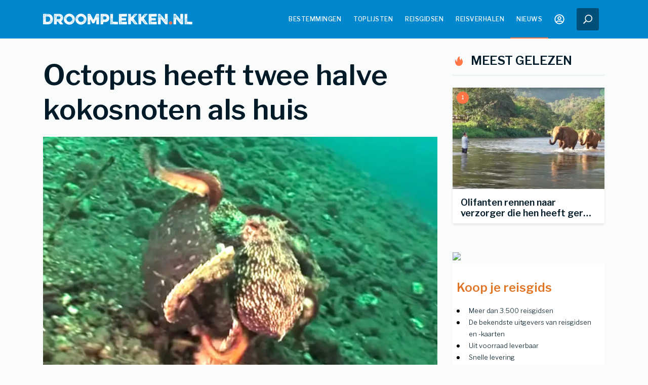

--- FILE ---
content_type: text/html; charset=utf-8
request_url: https://www.droomplekken.nl/nieuws/octopus-heeft-twee-halve-kokosnoten-als-huis/
body_size: 19425
content:
<!DOCTYPE html><html lang="nl-NL"><head><meta charSet="utf-8"/><meta name="viewport" content="width=device-width"/><link rel="icon" type="image/png" href="/favicon-DP.png"/><meta http-equiv="Content-Security-Policy" content="block-all-mixed-content"/><link rel="preload" as="image" imageSrcSet="/_next/image/?url=%2F_next%2Fstatic%2Fmedia%2Flogo.5844e16f.png&amp;w=640&amp;q=60 640w, /_next/image/?url=%2F_next%2Fstatic%2Fmedia%2Flogo.5844e16f.png&amp;w=750&amp;q=60 750w, /_next/image/?url=%2F_next%2Fstatic%2Fmedia%2Flogo.5844e16f.png&amp;w=828&amp;q=60 828w, /_next/image/?url=%2F_next%2Fstatic%2Fmedia%2Flogo.5844e16f.png&amp;w=1080&amp;q=60 1080w, /_next/image/?url=%2F_next%2Fstatic%2Fmedia%2Flogo.5844e16f.png&amp;w=1200&amp;q=60 1200w, /_next/image/?url=%2F_next%2Fstatic%2Fmedia%2Flogo.5844e16f.png&amp;w=1920&amp;q=60 1920w, /_next/image/?url=%2F_next%2Fstatic%2Fmedia%2Flogo.5844e16f.png&amp;w=2048&amp;q=60 2048w, /_next/image/?url=%2F_next%2Fstatic%2Fmedia%2Flogo.5844e16f.png&amp;w=3840&amp;q=60 3840w" imageSizes="100vw"/><title>Octopus heeft twee halve kokosnoten als huis</title><meta name="description" content="Maak kennis met de Amphioctopus marginatus, bij ons ook wel bekend als de kokosnootoctopus. Deze wonderlijke dieren kun je vinden in het westen van de Grote Oceaan, oftewel Zuidoost-Azië en het gebied boven Australië."/><meta name="og:title" content="Octopus heeft twee halve kokosnoten als huis"/><meta name="og:description" content="Maak kennis met de Amphioctopus marginatus, bij ons ook wel bekend als de kokosnootoctopus. Deze wonderlijke dieren kun je vinden in het westen van de Grote Oceaan, oftewel Zuidoost-Azië en het gebied boven Australië."/><meta name="og:url" content="https://www.droomplekken.nl/nieuws/octopus-heeft-twee-halve-kokosnoten-als-huis/"/><meta name="og:type" content="website"/><meta name="og:image" content="https://6tb6e08gp1u3.b-cdn.net/w_1000/e1901da5-1623-460d-a825-0f003fa79a08.jpg"/><meta name="og:image:secure_url" content="https://6tb6e08gp1u3.b-cdn.net/w_1000/e1901da5-1623-460d-a825-0f003fa79a08.jpg"/><meta name="og:image:width" content="650"/><meta name="og:image:height" content="300"/><meta name="twitter:card" content="summary_large_image"/><meta name="twitter:description" content="Maak kennis met de Amphioctopus marginatus, bij ons ook wel bekend als de kokosnootoctopus. Deze wonderlijke dieren kun je vinden in het westen van de Grote Oceaan, oftewel Zuidoost-Azië en het gebied boven Australië."/><meta name="twitter:title" content="Octopus heeft twee halve kokosnoten als huis"/><meta name="twitter:image" content="https://6tb6e08gp1u3.b-cdn.net/w_1000/e1901da5-1623-460d-a825-0f003fa79a08.jpg"/><meta name="shareaholic:site_id" content="9646788fadfcd6c02ba223126a142fee"/><link rel="preload" as="image" href="https://5p6ovbti38w4.b-cdn.net/w_400/9b35e14e-9457-49e7-a0e7-ec189ad467ac.jpg"/><meta name="next-head-count" content="21"/><link rel="preconnect" href="https://fonts.gstatic.com"/><link rel="preconnect" href="https://connect.facebook.net"/><link rel="preconnect" href="https://www.facebook.com"/><link rel="preconnect" href="https://cdn.shareaholic.net"/><link rel="dns-prefetch" href="https://www.googletagmanager.com"/><link rel="preconnect" href="https://fonts.gstatic.com" crossorigin /><link rel="preload" href="/_next/static/css/17396d2515d2f364.css" as="style"/><link rel="stylesheet" href="/_next/static/css/17396d2515d2f364.css" data-n-g=""/><link rel="preload" href="/_next/static/css/cbcb8a4da2db9d03.css" as="style"/><link rel="stylesheet" href="/_next/static/css/cbcb8a4da2db9d03.css" data-n-p=""/><link rel="preload" href="/_next/static/css/33fd3046d3288c06.css" as="style"/><link rel="stylesheet" href="/_next/static/css/33fd3046d3288c06.css" data-n-p=""/><link rel="preload" href="/_next/static/css/d660323d1b04d26b.css" as="style"/><link rel="stylesheet" href="/_next/static/css/d660323d1b04d26b.css" data-n-p=""/><noscript data-n-css=""></noscript><script defer="" nomodule="" src="/_next/static/chunks/polyfills-c67a75d1b6f99dc8.js"></script><script src="/_next/static/chunks/webpack-04647d80d9ed4f85.js" defer=""></script><script src="/_next/static/chunks/framework-e182ded6da661f6f.js" defer=""></script><script src="/_next/static/chunks/main-f0246e9bc2c02fdb.js" defer=""></script><script src="/_next/static/chunks/pages/_app-3a277d19d2fc77d3.js" defer=""></script><script src="/_next/static/chunks/1c55a7de-75807d854458bbb3.js" defer=""></script><script src="/_next/static/chunks/a119d7d5-ae0f202ef7ccb8ae.js" defer=""></script><script src="/_next/static/chunks/df868c45-3b8d5347a8bd5285.js" defer=""></script><script src="/_next/static/chunks/c05f29dd-cffb38f7c061b892.js" defer=""></script><script src="/_next/static/chunks/6a412161-f0a7f97ad64b8110.js" defer=""></script><script src="/_next/static/chunks/9316-603428cf3300bd84.js" defer=""></script><script src="/_next/static/chunks/7887-339e8c7b40c289cc.js" defer=""></script><script src="/_next/static/chunks/6927-9e78937e39162244.js" defer=""></script><script src="/_next/static/chunks/1550-6f6968256fd20819.js" defer=""></script><script src="/_next/static/chunks/5724-b693190e836c84dd.js" defer=""></script><script src="/_next/static/chunks/9323-e5c95e43782f592f.js" defer=""></script><script src="/_next/static/chunks/8442-a42f482f3041cd9b.js" defer=""></script><script src="/_next/static/chunks/pages/nieuws/%5Bnews%5D-b4005225fe6f40ca.js" defer=""></script><script src="/_next/static/1LyRGXo-aNHK4NM7Og1Z9/_buildManifest.js" defer=""></script><script src="/_next/static/1LyRGXo-aNHK4NM7Og1Z9/_ssgManifest.js" defer=""></script><style data-href="https://fonts.googleapis.com/css2?family=Libre+Franklin:ital,wght@0,300;0,400;0,500;0,600;0,700;0,900;1,300;1,400&family=Nunito+Sans:wght@700&display=swap">@font-face{font-family:'Libre Franklin';font-style:italic;font-weight:300;font-display:swap;src:url(https://fonts.gstatic.com/l/font?kit=jizMREVItHgc8qDIbSTKq4XkRiUawTk7f45UM9y05oYiRNDP&skey=b88eddb8c4de9fa0&v=v20) format('woff')}@font-face{font-family:'Libre Franklin';font-style:italic;font-weight:400;font-display:swap;src:url(https://fonts.gstatic.com/l/font?kit=jizMREVItHgc8qDIbSTKq4XkRiUawTk7f45UM9y05oZ8RNDP&skey=b88eddb8c4de9fa0&v=v20) format('woff')}@font-face{font-family:'Libre Franklin';font-style:normal;font-weight:300;font-display:swap;src:url(https://fonts.gstatic.com/l/font?kit=jizOREVItHgc8qDIbSTKq4XkRg8T88bjFuXOnduhcMWUBA&skey=c27c9a4f66e66f55&v=v20) format('woff')}@font-face{font-family:'Libre Franklin';font-style:normal;font-weight:400;font-display:swap;src:url(https://fonts.gstatic.com/l/font?kit=jizOREVItHgc8qDIbSTKq4XkRg8T88bjFuXOnduhLsWUBA&skey=c27c9a4f66e66f55&v=v20) format('woff')}@font-face{font-family:'Libre Franklin';font-style:normal;font-weight:500;font-display:swap;src:url(https://fonts.gstatic.com/l/font?kit=jizOREVItHgc8qDIbSTKq4XkRg8T88bjFuXOnduhHMWUBA&skey=c27c9a4f66e66f55&v=v20) format('woff')}@font-face{font-family:'Libre Franklin';font-style:normal;font-weight:600;font-display:swap;src:url(https://fonts.gstatic.com/l/font?kit=jizOREVItHgc8qDIbSTKq4XkRg8T88bjFuXOnduh8MKUBA&skey=c27c9a4f66e66f55&v=v20) format('woff')}@font-face{font-family:'Libre Franklin';font-style:normal;font-weight:700;font-display:swap;src:url(https://fonts.gstatic.com/l/font?kit=jizOREVItHgc8qDIbSTKq4XkRg8T88bjFuXOnduhycKUBA&skey=c27c9a4f66e66f55&v=v20) format('woff')}@font-face{font-family:'Libre Franklin';font-style:normal;font-weight:900;font-display:swap;src:url(https://fonts.gstatic.com/l/font?kit=jizOREVItHgc8qDIbSTKq4XkRg8T88bjFuXOnduhh8KUBA&skey=c27c9a4f66e66f55&v=v20) format('woff')}@font-face{font-family:'Nunito Sans';font-style:normal;font-weight:700;font-stretch:normal;font-display:swap;src:url(https://fonts.gstatic.com/l/font?kit=pe1mMImSLYBIv1o4X1M8ce2xCx3yop4tQpF_MeTm0lfGWVpNn64CL7U8upHZIbMV51Q42ptCp5F5bxqqtQ1yiU4GMS5ntw&skey=60bfdc605ddb00b1&v=v19) format('woff')}@font-face{font-family:'Libre Franklin';font-style:italic;font-weight:300;font-display:swap;src:url(https://fonts.gstatic.com/s/librefranklin/v20/jizBREVItHgc8qDIbSTKq4XkRiUa6zgTjnTLgNuZ5w.woff2) format('woff2');unicode-range:U+0460-052F,U+1C80-1C8A,U+20B4,U+2DE0-2DFF,U+A640-A69F,U+FE2E-FE2F}@font-face{font-family:'Libre Franklin';font-style:italic;font-weight:300;font-display:swap;src:url(https://fonts.gstatic.com/s/librefranklin/v20/jizBREVItHgc8qDIbSTKq4XkRiUa6zETjnTLgNuZ5w.woff2) format('woff2');unicode-range:U+0301,U+0400-045F,U+0490-0491,U+04B0-04B1,U+2116}@font-face{font-family:'Libre Franklin';font-style:italic;font-weight:300;font-display:swap;src:url(https://fonts.gstatic.com/s/librefranklin/v20/jizBREVItHgc8qDIbSTKq4XkRiUa6zoTjnTLgNuZ5w.woff2) format('woff2');unicode-range:U+0102-0103,U+0110-0111,U+0128-0129,U+0168-0169,U+01A0-01A1,U+01AF-01B0,U+0300-0301,U+0303-0304,U+0308-0309,U+0323,U+0329,U+1EA0-1EF9,U+20AB}@font-face{font-family:'Libre Franklin';font-style:italic;font-weight:300;font-display:swap;src:url(https://fonts.gstatic.com/s/librefranklin/v20/jizBREVItHgc8qDIbSTKq4XkRiUa6zsTjnTLgNuZ5w.woff2) format('woff2');unicode-range:U+0100-02BA,U+02BD-02C5,U+02C7-02CC,U+02CE-02D7,U+02DD-02FF,U+0304,U+0308,U+0329,U+1D00-1DBF,U+1E00-1E9F,U+1EF2-1EFF,U+2020,U+20A0-20AB,U+20AD-20C0,U+2113,U+2C60-2C7F,U+A720-A7FF}@font-face{font-family:'Libre Franklin';font-style:italic;font-weight:300;font-display:swap;src:url(https://fonts.gstatic.com/s/librefranklin/v20/jizBREVItHgc8qDIbSTKq4XkRiUa6zUTjnTLgNs.woff2) format('woff2');unicode-range:U+0000-00FF,U+0131,U+0152-0153,U+02BB-02BC,U+02C6,U+02DA,U+02DC,U+0304,U+0308,U+0329,U+2000-206F,U+20AC,U+2122,U+2191,U+2193,U+2212,U+2215,U+FEFF,U+FFFD}@font-face{font-family:'Libre Franklin';font-style:italic;font-weight:400;font-display:swap;src:url(https://fonts.gstatic.com/s/librefranklin/v20/jizBREVItHgc8qDIbSTKq4XkRiUa6zgTjnTLgNuZ5w.woff2) format('woff2');unicode-range:U+0460-052F,U+1C80-1C8A,U+20B4,U+2DE0-2DFF,U+A640-A69F,U+FE2E-FE2F}@font-face{font-family:'Libre Franklin';font-style:italic;font-weight:400;font-display:swap;src:url(https://fonts.gstatic.com/s/librefranklin/v20/jizBREVItHgc8qDIbSTKq4XkRiUa6zETjnTLgNuZ5w.woff2) format('woff2');unicode-range:U+0301,U+0400-045F,U+0490-0491,U+04B0-04B1,U+2116}@font-face{font-family:'Libre Franklin';font-style:italic;font-weight:400;font-display:swap;src:url(https://fonts.gstatic.com/s/librefranklin/v20/jizBREVItHgc8qDIbSTKq4XkRiUa6zoTjnTLgNuZ5w.woff2) format('woff2');unicode-range:U+0102-0103,U+0110-0111,U+0128-0129,U+0168-0169,U+01A0-01A1,U+01AF-01B0,U+0300-0301,U+0303-0304,U+0308-0309,U+0323,U+0329,U+1EA0-1EF9,U+20AB}@font-face{font-family:'Libre Franklin';font-style:italic;font-weight:400;font-display:swap;src:url(https://fonts.gstatic.com/s/librefranklin/v20/jizBREVItHgc8qDIbSTKq4XkRiUa6zsTjnTLgNuZ5w.woff2) format('woff2');unicode-range:U+0100-02BA,U+02BD-02C5,U+02C7-02CC,U+02CE-02D7,U+02DD-02FF,U+0304,U+0308,U+0329,U+1D00-1DBF,U+1E00-1E9F,U+1EF2-1EFF,U+2020,U+20A0-20AB,U+20AD-20C0,U+2113,U+2C60-2C7F,U+A720-A7FF}@font-face{font-family:'Libre Franklin';font-style:italic;font-weight:400;font-display:swap;src:url(https://fonts.gstatic.com/s/librefranklin/v20/jizBREVItHgc8qDIbSTKq4XkRiUa6zUTjnTLgNs.woff2) format('woff2');unicode-range:U+0000-00FF,U+0131,U+0152-0153,U+02BB-02BC,U+02C6,U+02DA,U+02DC,U+0304,U+0308,U+0329,U+2000-206F,U+20AC,U+2122,U+2191,U+2193,U+2212,U+2215,U+FEFF,U+FFFD}@font-face{font-family:'Libre Franklin';font-style:normal;font-weight:300;font-display:swap;src:url(https://fonts.gstatic.com/s/librefranklin/v20/jizDREVItHgc8qDIbSTKq4XkRiUS2zcZiVbJsNo.woff2) format('woff2');unicode-range:U+0460-052F,U+1C80-1C8A,U+20B4,U+2DE0-2DFF,U+A640-A69F,U+FE2E-FE2F}@font-face{font-family:'Libre Franklin';font-style:normal;font-weight:300;font-display:swap;src:url(https://fonts.gstatic.com/s/librefranklin/v20/jizDREVItHgc8qDIbSTKq4XkRiUb2zcZiVbJsNo.woff2) format('woff2');unicode-range:U+0301,U+0400-045F,U+0490-0491,U+04B0-04B1,U+2116}@font-face{font-family:'Libre Franklin';font-style:normal;font-weight:300;font-display:swap;src:url(https://fonts.gstatic.com/s/librefranklin/v20/jizDREVItHgc8qDIbSTKq4XkRiUQ2zcZiVbJsNo.woff2) format('woff2');unicode-range:U+0102-0103,U+0110-0111,U+0128-0129,U+0168-0169,U+01A0-01A1,U+01AF-01B0,U+0300-0301,U+0303-0304,U+0308-0309,U+0323,U+0329,U+1EA0-1EF9,U+20AB}@font-face{font-family:'Libre Franklin';font-style:normal;font-weight:300;font-display:swap;src:url(https://fonts.gstatic.com/s/librefranklin/v20/jizDREVItHgc8qDIbSTKq4XkRiUR2zcZiVbJsNo.woff2) format('woff2');unicode-range:U+0100-02BA,U+02BD-02C5,U+02C7-02CC,U+02CE-02D7,U+02DD-02FF,U+0304,U+0308,U+0329,U+1D00-1DBF,U+1E00-1E9F,U+1EF2-1EFF,U+2020,U+20A0-20AB,U+20AD-20C0,U+2113,U+2C60-2C7F,U+A720-A7FF}@font-face{font-family:'Libre Franklin';font-style:normal;font-weight:300;font-display:swap;src:url(https://fonts.gstatic.com/s/librefranklin/v20/jizDREVItHgc8qDIbSTKq4XkRiUf2zcZiVbJ.woff2) format('woff2');unicode-range:U+0000-00FF,U+0131,U+0152-0153,U+02BB-02BC,U+02C6,U+02DA,U+02DC,U+0304,U+0308,U+0329,U+2000-206F,U+20AC,U+2122,U+2191,U+2193,U+2212,U+2215,U+FEFF,U+FFFD}@font-face{font-family:'Libre Franklin';font-style:normal;font-weight:400;font-display:swap;src:url(https://fonts.gstatic.com/s/librefranklin/v20/jizDREVItHgc8qDIbSTKq4XkRiUS2zcZiVbJsNo.woff2) format('woff2');unicode-range:U+0460-052F,U+1C80-1C8A,U+20B4,U+2DE0-2DFF,U+A640-A69F,U+FE2E-FE2F}@font-face{font-family:'Libre Franklin';font-style:normal;font-weight:400;font-display:swap;src:url(https://fonts.gstatic.com/s/librefranklin/v20/jizDREVItHgc8qDIbSTKq4XkRiUb2zcZiVbJsNo.woff2) format('woff2');unicode-range:U+0301,U+0400-045F,U+0490-0491,U+04B0-04B1,U+2116}@font-face{font-family:'Libre Franklin';font-style:normal;font-weight:400;font-display:swap;src:url(https://fonts.gstatic.com/s/librefranklin/v20/jizDREVItHgc8qDIbSTKq4XkRiUQ2zcZiVbJsNo.woff2) format('woff2');unicode-range:U+0102-0103,U+0110-0111,U+0128-0129,U+0168-0169,U+01A0-01A1,U+01AF-01B0,U+0300-0301,U+0303-0304,U+0308-0309,U+0323,U+0329,U+1EA0-1EF9,U+20AB}@font-face{font-family:'Libre Franklin';font-style:normal;font-weight:400;font-display:swap;src:url(https://fonts.gstatic.com/s/librefranklin/v20/jizDREVItHgc8qDIbSTKq4XkRiUR2zcZiVbJsNo.woff2) format('woff2');unicode-range:U+0100-02BA,U+02BD-02C5,U+02C7-02CC,U+02CE-02D7,U+02DD-02FF,U+0304,U+0308,U+0329,U+1D00-1DBF,U+1E00-1E9F,U+1EF2-1EFF,U+2020,U+20A0-20AB,U+20AD-20C0,U+2113,U+2C60-2C7F,U+A720-A7FF}@font-face{font-family:'Libre Franklin';font-style:normal;font-weight:400;font-display:swap;src:url(https://fonts.gstatic.com/s/librefranklin/v20/jizDREVItHgc8qDIbSTKq4XkRiUf2zcZiVbJ.woff2) format('woff2');unicode-range:U+0000-00FF,U+0131,U+0152-0153,U+02BB-02BC,U+02C6,U+02DA,U+02DC,U+0304,U+0308,U+0329,U+2000-206F,U+20AC,U+2122,U+2191,U+2193,U+2212,U+2215,U+FEFF,U+FFFD}@font-face{font-family:'Libre Franklin';font-style:normal;font-weight:500;font-display:swap;src:url(https://fonts.gstatic.com/s/librefranklin/v20/jizDREVItHgc8qDIbSTKq4XkRiUS2zcZiVbJsNo.woff2) format('woff2');unicode-range:U+0460-052F,U+1C80-1C8A,U+20B4,U+2DE0-2DFF,U+A640-A69F,U+FE2E-FE2F}@font-face{font-family:'Libre Franklin';font-style:normal;font-weight:500;font-display:swap;src:url(https://fonts.gstatic.com/s/librefranklin/v20/jizDREVItHgc8qDIbSTKq4XkRiUb2zcZiVbJsNo.woff2) format('woff2');unicode-range:U+0301,U+0400-045F,U+0490-0491,U+04B0-04B1,U+2116}@font-face{font-family:'Libre Franklin';font-style:normal;font-weight:500;font-display:swap;src:url(https://fonts.gstatic.com/s/librefranklin/v20/jizDREVItHgc8qDIbSTKq4XkRiUQ2zcZiVbJsNo.woff2) format('woff2');unicode-range:U+0102-0103,U+0110-0111,U+0128-0129,U+0168-0169,U+01A0-01A1,U+01AF-01B0,U+0300-0301,U+0303-0304,U+0308-0309,U+0323,U+0329,U+1EA0-1EF9,U+20AB}@font-face{font-family:'Libre Franklin';font-style:normal;font-weight:500;font-display:swap;src:url(https://fonts.gstatic.com/s/librefranklin/v20/jizDREVItHgc8qDIbSTKq4XkRiUR2zcZiVbJsNo.woff2) format('woff2');unicode-range:U+0100-02BA,U+02BD-02C5,U+02C7-02CC,U+02CE-02D7,U+02DD-02FF,U+0304,U+0308,U+0329,U+1D00-1DBF,U+1E00-1E9F,U+1EF2-1EFF,U+2020,U+20A0-20AB,U+20AD-20C0,U+2113,U+2C60-2C7F,U+A720-A7FF}@font-face{font-family:'Libre Franklin';font-style:normal;font-weight:500;font-display:swap;src:url(https://fonts.gstatic.com/s/librefranklin/v20/jizDREVItHgc8qDIbSTKq4XkRiUf2zcZiVbJ.woff2) format('woff2');unicode-range:U+0000-00FF,U+0131,U+0152-0153,U+02BB-02BC,U+02C6,U+02DA,U+02DC,U+0304,U+0308,U+0329,U+2000-206F,U+20AC,U+2122,U+2191,U+2193,U+2212,U+2215,U+FEFF,U+FFFD}@font-face{font-family:'Libre Franklin';font-style:normal;font-weight:600;font-display:swap;src:url(https://fonts.gstatic.com/s/librefranklin/v20/jizDREVItHgc8qDIbSTKq4XkRiUS2zcZiVbJsNo.woff2) format('woff2');unicode-range:U+0460-052F,U+1C80-1C8A,U+20B4,U+2DE0-2DFF,U+A640-A69F,U+FE2E-FE2F}@font-face{font-family:'Libre Franklin';font-style:normal;font-weight:600;font-display:swap;src:url(https://fonts.gstatic.com/s/librefranklin/v20/jizDREVItHgc8qDIbSTKq4XkRiUb2zcZiVbJsNo.woff2) format('woff2');unicode-range:U+0301,U+0400-045F,U+0490-0491,U+04B0-04B1,U+2116}@font-face{font-family:'Libre Franklin';font-style:normal;font-weight:600;font-display:swap;src:url(https://fonts.gstatic.com/s/librefranklin/v20/jizDREVItHgc8qDIbSTKq4XkRiUQ2zcZiVbJsNo.woff2) format('woff2');unicode-range:U+0102-0103,U+0110-0111,U+0128-0129,U+0168-0169,U+01A0-01A1,U+01AF-01B0,U+0300-0301,U+0303-0304,U+0308-0309,U+0323,U+0329,U+1EA0-1EF9,U+20AB}@font-face{font-family:'Libre Franklin';font-style:normal;font-weight:600;font-display:swap;src:url(https://fonts.gstatic.com/s/librefranklin/v20/jizDREVItHgc8qDIbSTKq4XkRiUR2zcZiVbJsNo.woff2) format('woff2');unicode-range:U+0100-02BA,U+02BD-02C5,U+02C7-02CC,U+02CE-02D7,U+02DD-02FF,U+0304,U+0308,U+0329,U+1D00-1DBF,U+1E00-1E9F,U+1EF2-1EFF,U+2020,U+20A0-20AB,U+20AD-20C0,U+2113,U+2C60-2C7F,U+A720-A7FF}@font-face{font-family:'Libre Franklin';font-style:normal;font-weight:600;font-display:swap;src:url(https://fonts.gstatic.com/s/librefranklin/v20/jizDREVItHgc8qDIbSTKq4XkRiUf2zcZiVbJ.woff2) format('woff2');unicode-range:U+0000-00FF,U+0131,U+0152-0153,U+02BB-02BC,U+02C6,U+02DA,U+02DC,U+0304,U+0308,U+0329,U+2000-206F,U+20AC,U+2122,U+2191,U+2193,U+2212,U+2215,U+FEFF,U+FFFD}@font-face{font-family:'Libre Franklin';font-style:normal;font-weight:700;font-display:swap;src:url(https://fonts.gstatic.com/s/librefranklin/v20/jizDREVItHgc8qDIbSTKq4XkRiUS2zcZiVbJsNo.woff2) format('woff2');unicode-range:U+0460-052F,U+1C80-1C8A,U+20B4,U+2DE0-2DFF,U+A640-A69F,U+FE2E-FE2F}@font-face{font-family:'Libre Franklin';font-style:normal;font-weight:700;font-display:swap;src:url(https://fonts.gstatic.com/s/librefranklin/v20/jizDREVItHgc8qDIbSTKq4XkRiUb2zcZiVbJsNo.woff2) format('woff2');unicode-range:U+0301,U+0400-045F,U+0490-0491,U+04B0-04B1,U+2116}@font-face{font-family:'Libre Franklin';font-style:normal;font-weight:700;font-display:swap;src:url(https://fonts.gstatic.com/s/librefranklin/v20/jizDREVItHgc8qDIbSTKq4XkRiUQ2zcZiVbJsNo.woff2) format('woff2');unicode-range:U+0102-0103,U+0110-0111,U+0128-0129,U+0168-0169,U+01A0-01A1,U+01AF-01B0,U+0300-0301,U+0303-0304,U+0308-0309,U+0323,U+0329,U+1EA0-1EF9,U+20AB}@font-face{font-family:'Libre Franklin';font-style:normal;font-weight:700;font-display:swap;src:url(https://fonts.gstatic.com/s/librefranklin/v20/jizDREVItHgc8qDIbSTKq4XkRiUR2zcZiVbJsNo.woff2) format('woff2');unicode-range:U+0100-02BA,U+02BD-02C5,U+02C7-02CC,U+02CE-02D7,U+02DD-02FF,U+0304,U+0308,U+0329,U+1D00-1DBF,U+1E00-1E9F,U+1EF2-1EFF,U+2020,U+20A0-20AB,U+20AD-20C0,U+2113,U+2C60-2C7F,U+A720-A7FF}@font-face{font-family:'Libre Franklin';font-style:normal;font-weight:700;font-display:swap;src:url(https://fonts.gstatic.com/s/librefranklin/v20/jizDREVItHgc8qDIbSTKq4XkRiUf2zcZiVbJ.woff2) format('woff2');unicode-range:U+0000-00FF,U+0131,U+0152-0153,U+02BB-02BC,U+02C6,U+02DA,U+02DC,U+0304,U+0308,U+0329,U+2000-206F,U+20AC,U+2122,U+2191,U+2193,U+2212,U+2215,U+FEFF,U+FFFD}@font-face{font-family:'Libre Franklin';font-style:normal;font-weight:900;font-display:swap;src:url(https://fonts.gstatic.com/s/librefranklin/v20/jizDREVItHgc8qDIbSTKq4XkRiUS2zcZiVbJsNo.woff2) format('woff2');unicode-range:U+0460-052F,U+1C80-1C8A,U+20B4,U+2DE0-2DFF,U+A640-A69F,U+FE2E-FE2F}@font-face{font-family:'Libre Franklin';font-style:normal;font-weight:900;font-display:swap;src:url(https://fonts.gstatic.com/s/librefranklin/v20/jizDREVItHgc8qDIbSTKq4XkRiUb2zcZiVbJsNo.woff2) format('woff2');unicode-range:U+0301,U+0400-045F,U+0490-0491,U+04B0-04B1,U+2116}@font-face{font-family:'Libre Franklin';font-style:normal;font-weight:900;font-display:swap;src:url(https://fonts.gstatic.com/s/librefranklin/v20/jizDREVItHgc8qDIbSTKq4XkRiUQ2zcZiVbJsNo.woff2) format('woff2');unicode-range:U+0102-0103,U+0110-0111,U+0128-0129,U+0168-0169,U+01A0-01A1,U+01AF-01B0,U+0300-0301,U+0303-0304,U+0308-0309,U+0323,U+0329,U+1EA0-1EF9,U+20AB}@font-face{font-family:'Libre Franklin';font-style:normal;font-weight:900;font-display:swap;src:url(https://fonts.gstatic.com/s/librefranklin/v20/jizDREVItHgc8qDIbSTKq4XkRiUR2zcZiVbJsNo.woff2) format('woff2');unicode-range:U+0100-02BA,U+02BD-02C5,U+02C7-02CC,U+02CE-02D7,U+02DD-02FF,U+0304,U+0308,U+0329,U+1D00-1DBF,U+1E00-1E9F,U+1EF2-1EFF,U+2020,U+20A0-20AB,U+20AD-20C0,U+2113,U+2C60-2C7F,U+A720-A7FF}@font-face{font-family:'Libre Franklin';font-style:normal;font-weight:900;font-display:swap;src:url(https://fonts.gstatic.com/s/librefranklin/v20/jizDREVItHgc8qDIbSTKq4XkRiUf2zcZiVbJ.woff2) format('woff2');unicode-range:U+0000-00FF,U+0131,U+0152-0153,U+02BB-02BC,U+02C6,U+02DA,U+02DC,U+0304,U+0308,U+0329,U+2000-206F,U+20AC,U+2122,U+2191,U+2193,U+2212,U+2215,U+FEFF,U+FFFD}@font-face{font-family:'Nunito Sans';font-style:normal;font-weight:700;font-stretch:100%;font-display:swap;src:url(https://fonts.gstatic.com/l/font?kit=pe1mMImSLYBIv1o4X1M8ce2xCx3yop4tQpF_MeTm0lfGWVpNn64CL7U8upHZIbMV51Q42ptCp5F5bxqqtQ1yiU4GMS5XvlUjIfM0qh1d65g&skey=60bfdc605ddb00b1&v=v19) format('woff');unicode-range:U+0460-052F,U+1C80-1C8A,U+20B4,U+2DE0-2DFF,U+A640-A69F,U+FE2E-FE2F}@font-face{font-family:'Nunito Sans';font-style:normal;font-weight:700;font-stretch:100%;font-display:swap;src:url(https://fonts.gstatic.com/l/font?kit=pe1mMImSLYBIv1o4X1M8ce2xCx3yop4tQpF_MeTm0lfGWVpNn64CL7U8upHZIbMV51Q42ptCp5F5bxqqtQ1yiU4GMS5Xt1UjIfM0qh1d65g&skey=60bfdc605ddb00b1&v=v19) format('woff');unicode-range:U+0301,U+0400-045F,U+0490-0491,U+04B0-04B1,U+2116}@font-face{font-family:'Nunito Sans';font-style:normal;font-weight:700;font-stretch:100%;font-display:swap;src:url(https://fonts.gstatic.com/l/font?kit=pe1mMImSLYBIv1o4X1M8ce2xCx3yop4tQpF_MeTm0lfGWVpNn64CL7U8upHZIbMV51Q42ptCp5F5bxqqtQ1yiU4GMS5XvFUjIfM0qh1d65g&skey=60bfdc605ddb00b1&v=v19) format('woff');unicode-range:U+0102-0103,U+0110-0111,U+0128-0129,U+0168-0169,U+01A0-01A1,U+01AF-01B0,U+0300-0301,U+0303-0304,U+0308-0309,U+0323,U+0329,U+1EA0-1EF9,U+20AB}@font-face{font-family:'Nunito Sans';font-style:normal;font-weight:700;font-stretch:100%;font-display:swap;src:url(https://fonts.gstatic.com/l/font?kit=pe1mMImSLYBIv1o4X1M8ce2xCx3yop4tQpF_MeTm0lfGWVpNn64CL7U8upHZIbMV51Q42ptCp5F5bxqqtQ1yiU4GMS5XvVUjIfM0qh1d65g&skey=60bfdc605ddb00b1&v=v19) format('woff');unicode-range:U+0100-02BA,U+02BD-02C5,U+02C7-02CC,U+02CE-02D7,U+02DD-02FF,U+0304,U+0308,U+0329,U+1D00-1DBF,U+1E00-1E9F,U+1EF2-1EFF,U+2020,U+20A0-20AB,U+20AD-20C0,U+2113,U+2C60-2C7F,U+A720-A7FF}@font-face{font-family:'Nunito Sans';font-style:normal;font-weight:700;font-stretch:100%;font-display:swap;src:url(https://fonts.gstatic.com/l/font?kit=pe1mMImSLYBIv1o4X1M8ce2xCx3yop4tQpF_MeTm0lfGWVpNn64CL7U8upHZIbMV51Q42ptCp5F5bxqqtQ1yiU4GMS5Xs1UjIfM0qh1d&skey=60bfdc605ddb00b1&v=v19) format('woff');unicode-range:U+0000-00FF,U+0131,U+0152-0153,U+02BB-02BC,U+02C6,U+02DA,U+02DC,U+0304,U+0308,U+0329,U+2000-206F,U+20AC,U+2122,U+2191,U+2193,U+2212,U+2215,U+FEFF,U+FFFD}</style></head><body><div id="__next"><div id="fb-root"></div><div class="Toastify"></div><div class="Navbar_Navbar__Y_3f3"><div class="Navbar_Inner__Sg_aU container"><a class="Navbar_Logo__AjnCa" href="https://www.droomplekken.nl/"><span style="box-sizing:border-box;display:block;overflow:hidden;width:initial;height:initial;background:none;opacity:1;border:0;margin:0;padding:0;position:absolute;top:0;left:0;bottom:0;right:0"><img alt="Terug naar de homepage." sizes="100vw" srcSet="/_next/image/?url=%2F_next%2Fstatic%2Fmedia%2Flogo.5844e16f.png&amp;w=640&amp;q=60 640w, /_next/image/?url=%2F_next%2Fstatic%2Fmedia%2Flogo.5844e16f.png&amp;w=750&amp;q=60 750w, /_next/image/?url=%2F_next%2Fstatic%2Fmedia%2Flogo.5844e16f.png&amp;w=828&amp;q=60 828w, /_next/image/?url=%2F_next%2Fstatic%2Fmedia%2Flogo.5844e16f.png&amp;w=1080&amp;q=60 1080w, /_next/image/?url=%2F_next%2Fstatic%2Fmedia%2Flogo.5844e16f.png&amp;w=1200&amp;q=60 1200w, /_next/image/?url=%2F_next%2Fstatic%2Fmedia%2Flogo.5844e16f.png&amp;w=1920&amp;q=60 1920w, /_next/image/?url=%2F_next%2Fstatic%2Fmedia%2Flogo.5844e16f.png&amp;w=2048&amp;q=60 2048w, /_next/image/?url=%2F_next%2Fstatic%2Fmedia%2Flogo.5844e16f.png&amp;w=3840&amp;q=60 3840w" src="/_next/image/?url=%2F_next%2Fstatic%2Fmedia%2Flogo.5844e16f.png&amp;w=3840&amp;q=60" decoding="async" data-nimg="fill" style="position:absolute;top:0;left:0;bottom:0;right:0;box-sizing:border-box;padding:0;border:none;margin:auto;display:block;width:0;height:0;min-width:100%;max-width:100%;min-height:100%;max-height:100%;object-fit:contain"/></span></a><ul class="Menu_Menu__WOcsF Navbar_Menu__5GgyS"><li class="MenuItem_Wrapper__QB6bv"><a class="Link_Link__BmzjD Link_HasLink__F_xm4 MenuItem_Link___xg_e" target="" rel="" href="https://www.droomplekken.nl/bestemmingen/"><div class="MenuItem_MenuItem__gFi3G">bestemmingen</div></a></li><li class="LargeSubMenu_LargeSubMenu__FHy05 Menu_DestSubMenu__i1oF4"><div class="Link_Link__BmzjD Card_Card__cOpd9 Card_shadow-sm__fksaB"><div class="Card_ImageWrapper__A95Ts"><span style="box-sizing:border-box;display:block;overflow:hidden;width:initial;height:initial;background:none;opacity:1;border:0;margin:0;padding:0;position:absolute;top:0;left:0;bottom:0;right:0"><img alt="" src="[data-uri]" decoding="async" data-nimg="fill" class="Card_Background__uck7T" style="position:absolute;top:0;left:0;bottom:0;right:0;box-sizing:border-box;padding:0;border:none;margin:auto;display:block;width:0;height:0;min-width:100%;max-width:100%;min-height:100%;max-height:100%"/><noscript><img alt="" loading="lazy" decoding="async" data-nimg="fill" style="position:absolute;top:0;left:0;bottom:0;right:0;box-sizing:border-box;padding:0;border:none;margin:auto;display:block;width:0;height:0;min-width:100%;max-width:100%;min-height:100%;max-height:100%" class="Card_Background__uck7T" sizes="100vw" srcSet="/_next/static/media/waves.ce593393.svg 640w, /_next/static/media/waves.ce593393.svg 750w, /_next/static/media/waves.ce593393.svg 828w, /_next/static/media/waves.ce593393.svg 1080w, /_next/static/media/waves.ce593393.svg 1200w, /_next/static/media/waves.ce593393.svg 1920w, /_next/static/media/waves.ce593393.svg 2048w, /_next/static/media/waves.ce593393.svg 3840w" src="/_next/static/media/waves.ce593393.svg"/></noscript></span></div><div class="LargeSubMenu_Inner__o6rns"><div class="LargeSubMenuList_LargeSubMenuList__HHWUm LargeSubMenu_SubMenuList__t1ZlZ"><a class="Link_Link__BmzjD TextLink_TextLink__o2Xas TextLink_primary__KE0qK LargeSubMenuList_Title___2QL1" target="" rel="" href="https://www.droomplekken.nl/europa/">Europa</a><ul class="LargeSubMenuList_Content__L604G"><li class="LargeSubMenuList_ListItem__wilHg"><a class="Link_Link__BmzjD TextLink_TextLink__o2Xas TextLink_primary__KE0qK" target="" rel="" href="https://www.droomplekken.nl/duitsland/">Duitsland</a></li><li class="LargeSubMenuList_ListItem__wilHg"><a class="Link_Link__BmzjD TextLink_TextLink__o2Xas TextLink_primary__KE0qK" target="" rel="" href="https://www.droomplekken.nl/frankrijk/">Frankrijk</a></li><li class="LargeSubMenuList_ListItem__wilHg"><a class="Link_Link__BmzjD TextLink_TextLink__o2Xas TextLink_primary__KE0qK" target="" rel="" href="https://www.droomplekken.nl/italie/">Italië</a></li><li class="LargeSubMenuList_ListItem__wilHg"><a class="Link_Link__BmzjD TextLink_TextLink__o2Xas TextLink_primary__KE0qK" target="" rel="" href="https://www.droomplekken.nl/ijsland/">IJsland</a></li><li class="LargeSubMenuList_ListItem__wilHg"><a class="Link_Link__BmzjD TextLink_TextLink__o2Xas TextLink_primary__KE0qK" target="" rel="" href="https://www.droomplekken.nl/noorwegen/">Noorwegen</a></li></ul><a class="Link_Link__BmzjD TextLink_TextLink__o2Xas TextLink_primary__KE0qK LargeSubMenuList_OverviewLink__sRf7v" target="" rel="noopener noreferrer nofollow" href="https://www.droomplekken.nl/bestemmingen/?active=europa">Alle landen van Europa</a></div><div class="LargeSubMenuList_LargeSubMenuList__HHWUm LargeSubMenu_SubMenuList__t1ZlZ"><a class="Link_Link__BmzjD TextLink_TextLink__o2Xas TextLink_primary__KE0qK LargeSubMenuList_Title___2QL1" target="" rel="" href="https://www.droomplekken.nl/noord-amerika/">Noord-Amerika</a><ul class="LargeSubMenuList_Content__L604G"><li class="LargeSubMenuList_ListItem__wilHg"><a class="Link_Link__BmzjD TextLink_TextLink__o2Xas TextLink_primary__KE0qK" target="" rel="" href="https://www.droomplekken.nl/canada/">Canada</a></li><li class="LargeSubMenuList_ListItem__wilHg"><a class="Link_Link__BmzjD TextLink_TextLink__o2Xas TextLink_primary__KE0qK" target="" rel="" href="https://www.droomplekken.nl/verenigde-staten/">Verenigde Staten</a></li></ul><a class="Link_Link__BmzjD TextLink_TextLink__o2Xas TextLink_primary__KE0qK LargeSubMenuList_OverviewLink__sRf7v" target="" rel="noopener noreferrer nofollow" href="https://www.droomplekken.nl/bestemmingen/?active=noord-amerika">Alle landen van Noord-Amerika</a></div><div class="LargeSubMenuList_LargeSubMenuList__HHWUm LargeSubMenu_SubMenuList__t1ZlZ"><a class="Link_Link__BmzjD TextLink_TextLink__o2Xas TextLink_primary__KE0qK LargeSubMenuList_Title___2QL1" target="" rel="" href="https://www.droomplekken.nl/zuid-amerika/">Zuid-Amerika</a><ul class="LargeSubMenuList_Content__L604G"><li class="LargeSubMenuList_ListItem__wilHg"><a class="Link_Link__BmzjD TextLink_TextLink__o2Xas TextLink_primary__KE0qK" target="" rel="" href="https://www.droomplekken.nl/argentinie/">Argentinië</a></li><li class="LargeSubMenuList_ListItem__wilHg"><a class="Link_Link__BmzjD TextLink_TextLink__o2Xas TextLink_primary__KE0qK" target="" rel="" href="https://www.droomplekken.nl/brazilie/">Brazilië</a></li><li class="LargeSubMenuList_ListItem__wilHg"><a class="Link_Link__BmzjD TextLink_TextLink__o2Xas TextLink_primary__KE0qK" target="" rel="" href="https://www.droomplekken.nl/chili/">Chili</a></li><li class="LargeSubMenuList_ListItem__wilHg"><a class="Link_Link__BmzjD TextLink_TextLink__o2Xas TextLink_primary__KE0qK" target="" rel="" href="https://www.droomplekken.nl/colombia/">Colombia</a></li><li class="LargeSubMenuList_ListItem__wilHg"><a class="Link_Link__BmzjD TextLink_TextLink__o2Xas TextLink_primary__KE0qK" target="" rel="" href="https://www.droomplekken.nl/peru/">Peru</a></li></ul><a class="Link_Link__BmzjD TextLink_TextLink__o2Xas TextLink_primary__KE0qK LargeSubMenuList_OverviewLink__sRf7v" target="" rel="noopener noreferrer nofollow" href="https://www.droomplekken.nl/bestemmingen/?active=zuid-amerika">Alle landen van Zuid-Amerika</a></div><div class="LargeSubMenuList_LargeSubMenuList__HHWUm LargeSubMenu_SubMenuList__t1ZlZ"><a class="Link_Link__BmzjD TextLink_TextLink__o2Xas TextLink_primary__KE0qK LargeSubMenuList_Title___2QL1" target="" rel="" href="https://www.droomplekken.nl/het-caribisch-gebied/">Caribisch Gebied</a><ul class="LargeSubMenuList_Content__L604G"><li class="LargeSubMenuList_ListItem__wilHg"><a class="Link_Link__BmzjD TextLink_TextLink__o2Xas TextLink_primary__KE0qK" target="" rel="" href="https://www.droomplekken.nl/bahamas/">Bahama’s</a></li><li class="LargeSubMenuList_ListItem__wilHg"><a class="Link_Link__BmzjD TextLink_TextLink__o2Xas TextLink_primary__KE0qK" target="" rel="" href="https://www.droomplekken.nl/bonaire/">Bonaire</a></li><li class="LargeSubMenuList_ListItem__wilHg"><a class="Link_Link__BmzjD TextLink_TextLink__o2Xas TextLink_primary__KE0qK" target="" rel="" href="https://www.droomplekken.nl/cuba/">Cuba</a></li><li class="LargeSubMenuList_ListItem__wilHg"><a class="Link_Link__BmzjD TextLink_TextLink__o2Xas TextLink_primary__KE0qK" target="" rel="" href="https://www.droomplekken.nl/curacao/">Curaçao</a></li><li class="LargeSubMenuList_ListItem__wilHg"><a class="Link_Link__BmzjD TextLink_TextLink__o2Xas TextLink_primary__KE0qK" target="" rel="" href="https://www.droomplekken.nl/jamaica/">Jamaica</a></li></ul><a class="Link_Link__BmzjD TextLink_TextLink__o2Xas TextLink_primary__KE0qK LargeSubMenuList_OverviewLink__sRf7v" target="" rel="noopener noreferrer nofollow" href="https://www.droomplekken.nl/bestemmingen/?active=het-caribisch-gebied">Alle landen van Caribisch Gebied</a></div><div class="LargeSubMenuList_LargeSubMenuList__HHWUm LargeSubMenu_SubMenuList__t1ZlZ"><a class="Link_Link__BmzjD TextLink_TextLink__o2Xas TextLink_primary__KE0qK LargeSubMenuList_Title___2QL1" target="" rel="" href="https://www.droomplekken.nl/midden-oosten/">Midden-Oosten</a><ul class="LargeSubMenuList_Content__L604G"><li class="LargeSubMenuList_ListItem__wilHg"><a class="Link_Link__BmzjD TextLink_TextLink__o2Xas TextLink_primary__KE0qK" target="" rel="" href="https://www.droomplekken.nl/israel/">Israël</a></li><li class="LargeSubMenuList_ListItem__wilHg"><a class="Link_Link__BmzjD TextLink_TextLink__o2Xas TextLink_primary__KE0qK" target="" rel="" href="https://www.droomplekken.nl/jordanie/">Jordanië</a></li><li class="LargeSubMenuList_ListItem__wilHg"><a class="Link_Link__BmzjD TextLink_TextLink__o2Xas TextLink_primary__KE0qK" target="" rel="" href="https://www.droomplekken.nl/libanon/">Libanon</a></li><li class="LargeSubMenuList_ListItem__wilHg"><a class="Link_Link__BmzjD TextLink_TextLink__o2Xas TextLink_primary__KE0qK" target="" rel="" href="https://www.droomplekken.nl/saoedi-arabie/">Saoedi-Arabië</a></li><li class="LargeSubMenuList_ListItem__wilHg"><a class="Link_Link__BmzjD TextLink_TextLink__o2Xas TextLink_primary__KE0qK" target="" rel="" href="https://www.droomplekken.nl/oman/">Oman</a></li></ul><a class="Link_Link__BmzjD TextLink_TextLink__o2Xas TextLink_primary__KE0qK LargeSubMenuList_OverviewLink__sRf7v" target="" rel="noopener noreferrer nofollow" href="https://www.droomplekken.nl/bestemmingen/?active=midden-oosten">Alle landen van Midden-Oosten</a></div><div class="LargeSubMenuList_LargeSubMenuList__HHWUm LargeSubMenu_SubMenuList__t1ZlZ"><a class="Link_Link__BmzjD TextLink_TextLink__o2Xas TextLink_primary__KE0qK LargeSubMenuList_Title___2QL1" target="" rel="" href="https://www.droomplekken.nl/afrika/">Afrika</a><ul class="LargeSubMenuList_Content__L604G"><li class="LargeSubMenuList_ListItem__wilHg"><a class="Link_Link__BmzjD TextLink_TextLink__o2Xas TextLink_primary__KE0qK" target="" rel="" href="https://www.droomplekken.nl/botswana/">Botswana</a></li><li class="LargeSubMenuList_ListItem__wilHg"><a class="Link_Link__BmzjD TextLink_TextLink__o2Xas TextLink_primary__KE0qK" target="" rel="" href="https://www.droomplekken.nl/egypte/">Egypte</a></li><li class="LargeSubMenuList_ListItem__wilHg"><a class="Link_Link__BmzjD TextLink_TextLink__o2Xas TextLink_primary__KE0qK" target="" rel="" href="https://www.droomplekken.nl/marokko/">Marokko</a></li><li class="LargeSubMenuList_ListItem__wilHg"><a class="Link_Link__BmzjD TextLink_TextLink__o2Xas TextLink_primary__KE0qK" target="" rel="" href="https://www.droomplekken.nl/namibie/">Namibië</a></li><li class="LargeSubMenuList_ListItem__wilHg"><a class="Link_Link__BmzjD TextLink_TextLink__o2Xas TextLink_primary__KE0qK" target="" rel="" href="https://www.droomplekken.nl/zuid-afrika/">Zuid-Afrika</a></li></ul><a class="Link_Link__BmzjD TextLink_TextLink__o2Xas TextLink_primary__KE0qK LargeSubMenuList_OverviewLink__sRf7v" target="" rel="noopener noreferrer nofollow" href="https://www.droomplekken.nl/bestemmingen/?active=afrika">Alle landen van Afrika</a></div><div class="LargeSubMenuList_LargeSubMenuList__HHWUm LargeSubMenu_SubMenuList__t1ZlZ"><a class="Link_Link__BmzjD TextLink_TextLink__o2Xas TextLink_primary__KE0qK LargeSubMenuList_Title___2QL1" target="" rel="" href="https://www.droomplekken.nl/midden-amerika/">Midden-Amerika</a><ul class="LargeSubMenuList_Content__L604G"><li class="LargeSubMenuList_ListItem__wilHg"><a class="Link_Link__BmzjD TextLink_TextLink__o2Xas TextLink_primary__KE0qK" target="" rel="" href="https://www.droomplekken.nl/costa-rica/">Costa Rica</a></li><li class="LargeSubMenuList_ListItem__wilHg"><a class="Link_Link__BmzjD TextLink_TextLink__o2Xas TextLink_primary__KE0qK" target="" rel="" href="https://www.droomplekken.nl/guatemala/">Guatemala</a></li><li class="LargeSubMenuList_ListItem__wilHg"><a class="Link_Link__BmzjD TextLink_TextLink__o2Xas TextLink_primary__KE0qK" target="" rel="" href="https://www.droomplekken.nl/mexico/">Mexico</a></li><li class="LargeSubMenuList_ListItem__wilHg"><a class="Link_Link__BmzjD TextLink_TextLink__o2Xas TextLink_primary__KE0qK" target="" rel="" href="https://www.droomplekken.nl/nicaragua/">Nicaragua</a></li><li class="LargeSubMenuList_ListItem__wilHg"><a class="Link_Link__BmzjD TextLink_TextLink__o2Xas TextLink_primary__KE0qK" target="" rel="" href="https://www.droomplekken.nl/panama/">Panama</a></li></ul><a class="Link_Link__BmzjD TextLink_TextLink__o2Xas TextLink_primary__KE0qK LargeSubMenuList_OverviewLink__sRf7v" target="" rel="noopener noreferrer nofollow" href="https://www.droomplekken.nl/bestemmingen/?active=midden-amerika">Alle landen van Midden-Amerika</a></div><div class="LargeSubMenuList_LargeSubMenuList__HHWUm LargeSubMenu_SubMenuList__t1ZlZ"><a class="Link_Link__BmzjD TextLink_TextLink__o2Xas TextLink_primary__KE0qK LargeSubMenuList_Title___2QL1" target="" rel="" href="https://www.droomplekken.nl/azie/">Azië</a><ul class="LargeSubMenuList_Content__L604G"><li class="LargeSubMenuList_ListItem__wilHg"><a class="Link_Link__BmzjD TextLink_TextLink__o2Xas TextLink_primary__KE0qK" target="" rel="" href="https://www.droomplekken.nl/china/">China</a></li><li class="LargeSubMenuList_ListItem__wilHg"><a class="Link_Link__BmzjD TextLink_TextLink__o2Xas TextLink_primary__KE0qK" target="" rel="" href="https://www.droomplekken.nl/india/">India</a></li><li class="LargeSubMenuList_ListItem__wilHg"><a class="Link_Link__BmzjD TextLink_TextLink__o2Xas TextLink_primary__KE0qK" target="" rel="" href="https://www.droomplekken.nl/indonesie/">Indonesië</a></li><li class="LargeSubMenuList_ListItem__wilHg"><a class="Link_Link__BmzjD TextLink_TextLink__o2Xas TextLink_primary__KE0qK" target="" rel="" href="https://www.droomplekken.nl/japan/">Japan</a></li><li class="LargeSubMenuList_ListItem__wilHg"><a class="Link_Link__BmzjD TextLink_TextLink__o2Xas TextLink_primary__KE0qK" target="" rel="" href="https://www.droomplekken.nl/maleisie/">Maleisië</a></li></ul><a class="Link_Link__BmzjD TextLink_TextLink__o2Xas TextLink_primary__KE0qK LargeSubMenuList_OverviewLink__sRf7v" target="" rel="noopener noreferrer nofollow" href="https://www.droomplekken.nl/bestemmingen/?active=azie">Alle landen van Azië</a></div><div class="LargeSubMenuList_LargeSubMenuList__HHWUm LargeSubMenu_SubMenuList__t1ZlZ"><a class="Link_Link__BmzjD TextLink_TextLink__o2Xas TextLink_primary__KE0qK LargeSubMenuList_Title___2QL1" target="" rel="" href="https://www.droomplekken.nl/antarctica/">Antarctica</a><ul class="LargeSubMenuList_Content__L604G"><li class="LargeSubMenuList_ListItem__wilHg"><a class="Link_Link__BmzjD TextLink_TextLink__o2Xas TextLink_primary__KE0qK" target="" rel="" href="https://www.droomplekken.nl/antarctica/antarctisch-schiereiland/">Antarctisch Schiereiland</a></li><li class="LargeSubMenuList_ListItem__wilHg"><a class="Link_Link__BmzjD TextLink_TextLink__o2Xas TextLink_primary__KE0qK" target="" rel="" href="https://www.droomplekken.nl/falklandeilanden/">Falklandeilanden</a></li><li class="LargeSubMenuList_ListItem__wilHg"><a class="Link_Link__BmzjD TextLink_TextLink__o2Xas TextLink_primary__KE0qK" target="" rel="" href="https://www.droomplekken.nl/south-georgia/">South-Georgia</a></li><li class="LargeSubMenuList_ListItem__wilHg"><a class="Link_Link__BmzjD TextLink_TextLink__o2Xas TextLink_primary__KE0qK" target="" rel="" href="https://www.droomplekken.nl/antarctica/south-shetland-islands/">South Shetland Islands</a></li></ul><a class="Link_Link__BmzjD TextLink_TextLink__o2Xas TextLink_primary__KE0qK LargeSubMenuList_OverviewLink__sRf7v" target="" rel="noopener noreferrer nofollow" href="https://www.droomplekken.nl/bestemmingen/?active=antarctica">Alle landen van Antarctica</a></div><div class="LargeSubMenuList_LargeSubMenuList__HHWUm LargeSubMenu_SubMenuList__t1ZlZ"><a class="Link_Link__BmzjD TextLink_TextLink__o2Xas TextLink_primary__KE0qK LargeSubMenuList_Title___2QL1" target="" rel="" href="https://www.droomplekken.nl/oceanie/">Oceanië</a><ul class="LargeSubMenuList_Content__L604G"><li class="LargeSubMenuList_ListItem__wilHg"><a class="Link_Link__BmzjD TextLink_TextLink__o2Xas TextLink_primary__KE0qK" target="" rel="" href="https://www.droomplekken.nl/australie/">Australië</a></li><li class="LargeSubMenuList_ListItem__wilHg"><a class="Link_Link__BmzjD TextLink_TextLink__o2Xas TextLink_primary__KE0qK" target="" rel="" href="https://www.droomplekken.nl/frans-polynesie/bora-bora/">Bora Bora</a></li><li class="LargeSubMenuList_ListItem__wilHg"><a class="Link_Link__BmzjD TextLink_TextLink__o2Xas TextLink_primary__KE0qK" target="" rel="" href="https://www.droomplekken.nl/fiji/">Fiji</a></li><li class="LargeSubMenuList_ListItem__wilHg"><a class="Link_Link__BmzjD TextLink_TextLink__o2Xas TextLink_primary__KE0qK" target="" rel="" href="https://www.droomplekken.nl/frans-polynesie/">Frans-Polynesië</a></li><li class="LargeSubMenuList_ListItem__wilHg"><a class="Link_Link__BmzjD TextLink_TextLink__o2Xas TextLink_primary__KE0qK" target="" rel="" href="https://www.droomplekken.nl/nieuw-zeeland/">Nieuw-Zeeland</a></li></ul><a class="Link_Link__BmzjD TextLink_TextLink__o2Xas TextLink_primary__KE0qK LargeSubMenuList_OverviewLink__sRf7v" target="" rel="noopener noreferrer nofollow" href="https://www.droomplekken.nl/bestemmingen/?active=oceanie">Alle landen van Oceanië</a></div></div></div><div class="LargeSubMenu_Overlay__bxijh"></div></li><li class="MenuItem_Wrapper__QB6bv"><a class="Link_Link__BmzjD MenuItem_Link___xg_e" target="" rel="" href="https://www.droomplekken.nl/toplijsten/"><div class="MenuItem_MenuItem__gFi3G">Toplijsten</div></a></li><li class="MenuItem_Wrapper__QB6bv"><a href="https://reisgidsen.droomplekken.nl/" class="Link_Link__BmzjD MenuItem_Link___xg_e" target="_blank" rel="noopener noreferrer nofollow"><div class="MenuItem_MenuItem__gFi3G">reisgidsen</div></a></li><li class="MenuItem_Wrapper__QB6bv"><a class="Link_Link__BmzjD MenuItem_Link___xg_e" target="" rel="" href="https://www.droomplekken.nl/reisverhalen/"><div class="MenuItem_MenuItem__gFi3G">reisverhalen</div></a></li><li class="MenuItem_Wrapper__QB6bv"><a class="Link_Link__BmzjD MenuItem_Link___xg_e" target="" rel="" href="https://www.droomplekken.nl/nieuws/"><div class="MenuItem_MenuItem__gFi3G MenuItem_selected__CyQVn">nieuws</div></a></li><li class="MenuItem_Wrapper__QB6bv"><div class="Link_Link__BmzjD MenuItem_Link___xg_e"><div class="MenuItem_MenuItem__gFi3G Menu_Account__Cq1eq"><svg aria-hidden="true" focusable="false" data-prefix="far" data-icon="user-circle" class="svg-inline--fa fa-user-circle fa-w-16 " role="img" xmlns="http://www.w3.org/2000/svg" viewBox="0 0 496 512"><path fill="currentColor" d="M248 104c-53 0-96 43-96 96s43 96 96 96 96-43 96-96-43-96-96-96zm0 144c-26.5 0-48-21.5-48-48s21.5-48 48-48 48 21.5 48 48-21.5 48-48 48zm0-240C111 8 0 119 0 256s111 248 248 248 248-111 248-248S385 8 248 8zm0 448c-49.7 0-95.1-18.3-130.1-48.4 14.9-23 40.4-38.6 69.6-39.5 20.8 6.4 40.6 9.6 60.5 9.6s39.7-3.1 60.5-9.6c29.2 1 54.7 16.5 69.6 39.5-35 30.1-80.4 48.4-130.1 48.4zm162.7-84.1c-24.4-31.4-62.1-51.9-105.1-51.9-10.2 0-26 9.6-57.6 9.6-31.5 0-47.4-9.6-57.6-9.6-42.9 0-80.6 20.5-105.1 51.9C61.9 339.2 48 299.2 48 256c0-110.3 89.7-200 200-200s200 89.7 200 200c0 43.2-13.9 83.2-37.3 115.9z"></path></svg></div></div></li><li class="SubMenu_Wrapper__SJ5XH"><div class="Link_Link__BmzjD Card_Card__cOpd9 Card_shadow-md__2QG_J SubMenu_SubMenu__YdNmm Menu_AccountSubMenu__xEkUt"><div class="Card_ImageWrapper__A95Ts"><span style="box-sizing:border-box;display:block;overflow:hidden;width:initial;height:initial;background:none;opacity:1;border:0;margin:0;padding:0;position:absolute;top:0;left:0;bottom:0;right:0"><img alt="" src="[data-uri]" decoding="async" data-nimg="fill" class="Card_Background__uck7T" style="position:absolute;top:0;left:0;bottom:0;right:0;box-sizing:border-box;padding:0;border:none;margin:auto;display:block;width:0;height:0;min-width:100%;max-width:100%;min-height:100%;max-height:100%"/><noscript><img alt="" loading="lazy" decoding="async" data-nimg="fill" style="position:absolute;top:0;left:0;bottom:0;right:0;box-sizing:border-box;padding:0;border:none;margin:auto;display:block;width:0;height:0;min-width:100%;max-width:100%;min-height:100%;max-height:100%" class="Card_Background__uck7T" sizes="100vw" srcSet="/_next/static/media/waves.ce593393.svg 640w, /_next/static/media/waves.ce593393.svg 750w, /_next/static/media/waves.ce593393.svg 828w, /_next/static/media/waves.ce593393.svg 1080w, /_next/static/media/waves.ce593393.svg 1200w, /_next/static/media/waves.ce593393.svg 1920w, /_next/static/media/waves.ce593393.svg 2048w, /_next/static/media/waves.ce593393.svg 3840w" src="/_next/static/media/waves.ce593393.svg"/></noscript></span></div><div class=""><ul class="SubMenu_Inner__OQh6n"><li class="SubMenu_ItemWrapper__QBRB1"><a class="Link_Link__BmzjD TextLink_TextLink__o2Xas TextLink_tertiary__bYULh SubMenu_SubMenuItem__A1xW_" target="" rel="" href="https://www.droomplekken.nl/mijn-account/">Mijn account</a></li><li class="SubMenu_ItemWrapper__QBRB1"><a class="Link_Link__BmzjD TextLink_TextLink__o2Xas TextLink_tertiary__bYULh SubMenu_SubMenuItem__A1xW_" target="" rel="" href="https://www.droomplekken.nl/mijn-bucket-list/">Mijn Bucket List</a></li><li class="SubMenu_ItemWrapper__QBRB1"><a class="Link_Link__BmzjD TextLink_TextLink__o2Xas TextLink_tertiary__bYULh SubMenu_SubMenuItem__A1xW_" target="" rel="" href="https://www.droomplekken.nl/hier-ben-ik-geweest/">Hier Ben Ik Geweest</a></li><li class="SubMenu_ItemWrapper__QBRB1"><div class="Link_Link__BmzjD TextLink_TextLink__o2Xas TextLink_tertiary__bYULh SubMenu_SubMenuItem__A1xW_">Uitloggen</div></li></ul></div></div><div class="SubMenu_Overlay__HX354"></div></li><li class="MenuItem_Wrapper__QB6bv"><div class="Link_Link__BmzjD MenuItem_Link___xg_e"><div class="MenuItem_MenuItem__gFi3G Menu_SearchWrapper__B5TY8"><button type="button" class="SearchButton_SearchButton__MjSOO"><svg aria-hidden="true" focusable="false" data-prefix="far" data-icon="search" class="svg-inline--fa fa-search fa-w-16 SearchButton_Icon___qCyQ" role="img" xmlns="http://www.w3.org/2000/svg" viewBox="0 0 512 512"><path fill="currentColor" d="M508.5 468.9L387.1 347.5c-2.3-2.3-5.3-3.5-8.5-3.5h-13.2c31.5-36.5 50.6-84 50.6-136C416 93.1 322.9 0 208 0S0 93.1 0 208s93.1 208 208 208c52 0 99.5-19.1 136-50.6v13.2c0 3.2 1.3 6.2 3.5 8.5l121.4 121.4c4.7 4.7 12.3 4.7 17 0l22.6-22.6c4.7-4.7 4.7-12.3 0-17zM208 368c-88.4 0-160-71.6-160-160S119.6 48 208 48s160 71.6 160 160-71.6 160-160 160z"></path></svg></button></div></div></li></ul><div class="MobileMenu_MobileMenu__9IrD2 Navbar_MobileMenu___UxJv"><ul class="MobileMenu_Inner__r5BQy"><li class="MobileMenuItem_Wrapper__3hnYf MobileMenu_MobileMenuItem__nhEFU"><a class="Link_Link__BmzjD Link_HasLink__F_xm4 Card_Card__cOpd9 Card_shadow-sm__fksaB Card_Clickable__PYKoK MobileMenuItem_MobileMenuItem__S_Zsf" target="" rel="" href="https://www.droomplekken.nl/bestemmingen/"><div class="Card_ImageWrapper__A95Ts"><span style="box-sizing:border-box;display:block;overflow:hidden;width:initial;height:initial;background:none;opacity:1;border:0;margin:0;padding:0;position:absolute;top:0;left:0;bottom:0;right:0"><img alt="" src="[data-uri]" decoding="async" data-nimg="fill" class="Card_Background__uck7T" style="position:absolute;top:0;left:0;bottom:0;right:0;box-sizing:border-box;padding:0;border:none;margin:auto;display:block;width:0;height:0;min-width:100%;max-width:100%;min-height:100%;max-height:100%"/><noscript><img alt="" loading="lazy" decoding="async" data-nimg="fill" style="position:absolute;top:0;left:0;bottom:0;right:0;box-sizing:border-box;padding:0;border:none;margin:auto;display:block;width:0;height:0;min-width:100%;max-width:100%;min-height:100%;max-height:100%" class="Card_Background__uck7T" sizes="100vw" srcSet="/_next/static/media/waves.ce593393.svg 640w, /_next/static/media/waves.ce593393.svg 750w, /_next/static/media/waves.ce593393.svg 828w, /_next/static/media/waves.ce593393.svg 1080w, /_next/static/media/waves.ce593393.svg 1200w, /_next/static/media/waves.ce593393.svg 1920w, /_next/static/media/waves.ce593393.svg 2048w, /_next/static/media/waves.ce593393.svg 3840w" src="/_next/static/media/waves.ce593393.svg"/></noscript></span></div><div class="">bestemmingen</div></a></li><li class="MobileMenuItem_Wrapper__3hnYf MobileMenu_MobileMenuItem__nhEFU"><a class="Link_Link__BmzjD Link_HasLink__F_xm4 Card_Card__cOpd9 Card_shadow-sm__fksaB Card_Clickable__PYKoK MobileMenuItem_MobileMenuItem__S_Zsf" target="" rel="" href="https://www.droomplekken.nl/toplijsten/"><div class="Card_ImageWrapper__A95Ts"><span style="box-sizing:border-box;display:block;overflow:hidden;width:initial;height:initial;background:none;opacity:1;border:0;margin:0;padding:0;position:absolute;top:0;left:0;bottom:0;right:0"><img alt="" src="[data-uri]" decoding="async" data-nimg="fill" class="Card_Background__uck7T" style="position:absolute;top:0;left:0;bottom:0;right:0;box-sizing:border-box;padding:0;border:none;margin:auto;display:block;width:0;height:0;min-width:100%;max-width:100%;min-height:100%;max-height:100%"/><noscript><img alt="" loading="lazy" decoding="async" data-nimg="fill" style="position:absolute;top:0;left:0;bottom:0;right:0;box-sizing:border-box;padding:0;border:none;margin:auto;display:block;width:0;height:0;min-width:100%;max-width:100%;min-height:100%;max-height:100%" class="Card_Background__uck7T" sizes="100vw" srcSet="/_next/static/media/waves.ce593393.svg 640w, /_next/static/media/waves.ce593393.svg 750w, /_next/static/media/waves.ce593393.svg 828w, /_next/static/media/waves.ce593393.svg 1080w, /_next/static/media/waves.ce593393.svg 1200w, /_next/static/media/waves.ce593393.svg 1920w, /_next/static/media/waves.ce593393.svg 2048w, /_next/static/media/waves.ce593393.svg 3840w" src="/_next/static/media/waves.ce593393.svg"/></noscript></span></div><div class="">Toplijsten</div></a></li><li class="MobileMenuItem_Wrapper__3hnYf MobileMenu_MobileMenuItem__nhEFU"><a href="https://reisgidsen.droomplekken.nl/" class="Link_Link__BmzjD Link_HasLink__F_xm4 Card_Card__cOpd9 Card_shadow-sm__fksaB Card_Clickable__PYKoK MobileMenuItem_MobileMenuItem__S_Zsf" target="_blank" rel="noopener noreferrer nofollow"><div class="Card_ImageWrapper__A95Ts"><span style="box-sizing:border-box;display:block;overflow:hidden;width:initial;height:initial;background:none;opacity:1;border:0;margin:0;padding:0;position:absolute;top:0;left:0;bottom:0;right:0"><img alt="" src="[data-uri]" decoding="async" data-nimg="fill" class="Card_Background__uck7T" style="position:absolute;top:0;left:0;bottom:0;right:0;box-sizing:border-box;padding:0;border:none;margin:auto;display:block;width:0;height:0;min-width:100%;max-width:100%;min-height:100%;max-height:100%"/><noscript><img alt="" loading="lazy" decoding="async" data-nimg="fill" style="position:absolute;top:0;left:0;bottom:0;right:0;box-sizing:border-box;padding:0;border:none;margin:auto;display:block;width:0;height:0;min-width:100%;max-width:100%;min-height:100%;max-height:100%" class="Card_Background__uck7T" sizes="100vw" srcSet="/_next/static/media/waves.ce593393.svg 640w, /_next/static/media/waves.ce593393.svg 750w, /_next/static/media/waves.ce593393.svg 828w, /_next/static/media/waves.ce593393.svg 1080w, /_next/static/media/waves.ce593393.svg 1200w, /_next/static/media/waves.ce593393.svg 1920w, /_next/static/media/waves.ce593393.svg 2048w, /_next/static/media/waves.ce593393.svg 3840w" src="/_next/static/media/waves.ce593393.svg"/></noscript></span></div><div class="">reisgidsen</div></a></li><li class="MobileMenuItem_Wrapper__3hnYf MobileMenu_MobileMenuItem__nhEFU"><a class="Link_Link__BmzjD Link_HasLink__F_xm4 Card_Card__cOpd9 Card_shadow-sm__fksaB Card_Clickable__PYKoK MobileMenuItem_MobileMenuItem__S_Zsf" target="" rel="" href="https://www.droomplekken.nl/reisverhalen/"><div class="Card_ImageWrapper__A95Ts"><span style="box-sizing:border-box;display:block;overflow:hidden;width:initial;height:initial;background:none;opacity:1;border:0;margin:0;padding:0;position:absolute;top:0;left:0;bottom:0;right:0"><img alt="" src="[data-uri]" decoding="async" data-nimg="fill" class="Card_Background__uck7T" style="position:absolute;top:0;left:0;bottom:0;right:0;box-sizing:border-box;padding:0;border:none;margin:auto;display:block;width:0;height:0;min-width:100%;max-width:100%;min-height:100%;max-height:100%"/><noscript><img alt="" loading="lazy" decoding="async" data-nimg="fill" style="position:absolute;top:0;left:0;bottom:0;right:0;box-sizing:border-box;padding:0;border:none;margin:auto;display:block;width:0;height:0;min-width:100%;max-width:100%;min-height:100%;max-height:100%" class="Card_Background__uck7T" sizes="100vw" srcSet="/_next/static/media/waves.ce593393.svg 640w, /_next/static/media/waves.ce593393.svg 750w, /_next/static/media/waves.ce593393.svg 828w, /_next/static/media/waves.ce593393.svg 1080w, /_next/static/media/waves.ce593393.svg 1200w, /_next/static/media/waves.ce593393.svg 1920w, /_next/static/media/waves.ce593393.svg 2048w, /_next/static/media/waves.ce593393.svg 3840w" src="/_next/static/media/waves.ce593393.svg"/></noscript></span></div><div class="">reisverhalen</div></a></li><li class="MobileMenuItem_Wrapper__3hnYf MobileMenu_MobileMenuItem__nhEFU"><a class="Link_Link__BmzjD Link_HasLink__F_xm4 Card_Card__cOpd9 Card_shadow-sm__fksaB Card_Clickable__PYKoK MobileMenuItem_MobileMenuItem__S_Zsf" target="" rel="" href="https://www.droomplekken.nl/nieuws/"><div class="Card_ImageWrapper__A95Ts"><span style="box-sizing:border-box;display:block;overflow:hidden;width:initial;height:initial;background:none;opacity:1;border:0;margin:0;padding:0;position:absolute;top:0;left:0;bottom:0;right:0"><img alt="" src="[data-uri]" decoding="async" data-nimg="fill" class="Card_Background__uck7T" style="position:absolute;top:0;left:0;bottom:0;right:0;box-sizing:border-box;padding:0;border:none;margin:auto;display:block;width:0;height:0;min-width:100%;max-width:100%;min-height:100%;max-height:100%"/><noscript><img alt="" loading="lazy" decoding="async" data-nimg="fill" style="position:absolute;top:0;left:0;bottom:0;right:0;box-sizing:border-box;padding:0;border:none;margin:auto;display:block;width:0;height:0;min-width:100%;max-width:100%;min-height:100%;max-height:100%" class="Card_Background__uck7T" sizes="100vw" srcSet="/_next/static/media/waves.ce593393.svg 640w, /_next/static/media/waves.ce593393.svg 750w, /_next/static/media/waves.ce593393.svg 828w, /_next/static/media/waves.ce593393.svg 1080w, /_next/static/media/waves.ce593393.svg 1200w, /_next/static/media/waves.ce593393.svg 1920w, /_next/static/media/waves.ce593393.svg 2048w, /_next/static/media/waves.ce593393.svg 3840w" src="/_next/static/media/waves.ce593393.svg"/></noscript></span></div><div class="">nieuws</div></a></li><li class="MobileMenuItem_Wrapper__3hnYf MobileMenu_MobileMenuItem__nhEFU"><a class="Link_Link__BmzjD Link_HasLink__F_xm4 Card_Card__cOpd9 Card_shadow-sm__fksaB Card_Clickable__PYKoK MobileMenuItem_MobileMenuItem__S_Zsf" target="" rel="" href="https://www.droomplekken.nl/login/"><div class="Card_ImageWrapper__A95Ts"><span style="box-sizing:border-box;display:block;overflow:hidden;width:initial;height:initial;background:none;opacity:1;border:0;margin:0;padding:0;position:absolute;top:0;left:0;bottom:0;right:0"><img alt="" src="[data-uri]" decoding="async" data-nimg="fill" class="Card_Background__uck7T" style="position:absolute;top:0;left:0;bottom:0;right:0;box-sizing:border-box;padding:0;border:none;margin:auto;display:block;width:0;height:0;min-width:100%;max-width:100%;min-height:100%;max-height:100%"/><noscript><img alt="" loading="lazy" decoding="async" data-nimg="fill" style="position:absolute;top:0;left:0;bottom:0;right:0;box-sizing:border-box;padding:0;border:none;margin:auto;display:block;width:0;height:0;min-width:100%;max-width:100%;min-height:100%;max-height:100%" class="Card_Background__uck7T" sizes="100vw" srcSet="/_next/static/media/waves.ce593393.svg 640w, /_next/static/media/waves.ce593393.svg 750w, /_next/static/media/waves.ce593393.svg 828w, /_next/static/media/waves.ce593393.svg 1080w, /_next/static/media/waves.ce593393.svg 1200w, /_next/static/media/waves.ce593393.svg 1920w, /_next/static/media/waves.ce593393.svg 2048w, /_next/static/media/waves.ce593393.svg 3840w" src="/_next/static/media/waves.ce593393.svg"/></noscript></span></div><div class=""><svg aria-hidden="true" focusable="false" data-prefix="far" data-icon="user-circle" class="svg-inline--fa fa-user-circle fa-w-16 MobileMenu_AccountIcon__9ViW_" role="img" xmlns="http://www.w3.org/2000/svg" viewBox="0 0 496 512"><path fill="currentColor" d="M248 104c-53 0-96 43-96 96s43 96 96 96 96-43 96-96-43-96-96-96zm0 144c-26.5 0-48-21.5-48-48s21.5-48 48-48 48 21.5 48 48-21.5 48-48 48zm0-240C111 8 0 119 0 256s111 248 248 248 248-111 248-248S385 8 248 8zm0 448c-49.7 0-95.1-18.3-130.1-48.4 14.9-23 40.4-38.6 69.6-39.5 20.8 6.4 40.6 9.6 60.5 9.6s39.7-3.1 60.5-9.6c29.2 1 54.7 16.5 69.6 39.5-35 30.1-80.4 48.4-130.1 48.4zm162.7-84.1c-24.4-31.4-62.1-51.9-105.1-51.9-10.2 0-26 9.6-57.6 9.6-31.5 0-47.4-9.6-57.6-9.6-42.9 0-80.6 20.5-105.1 51.9C61.9 339.2 48 299.2 48 256c0-110.3 89.7-200 200-200s200 89.7 200 200c0 43.2-13.9 83.2-37.3 115.9z"></path></svg>Log in</div></a></li><li class="MobileMenuItem_Wrapper__3hnYf MobileMenu_MobileMenuItem__nhEFU"><div class="Link_Link__BmzjD Card_Card__cOpd9 Card_shadow-sm__fksaB MobileMenuItem_MobileMenuItem__S_Zsf MobileMenu_SearchWrapper__9ZeVU"><div class="Card_ImageWrapper__A95Ts"><span style="box-sizing:border-box;display:block;overflow:hidden;width:initial;height:initial;background:none;opacity:1;border:0;margin:0;padding:0;position:absolute;top:0;left:0;bottom:0;right:0"><img alt="" src="[data-uri]" decoding="async" data-nimg="fill" class="Card_Background__uck7T" style="position:absolute;top:0;left:0;bottom:0;right:0;box-sizing:border-box;padding:0;border:none;margin:auto;display:block;width:0;height:0;min-width:100%;max-width:100%;min-height:100%;max-height:100%"/><noscript><img alt="" loading="lazy" decoding="async" data-nimg="fill" style="position:absolute;top:0;left:0;bottom:0;right:0;box-sizing:border-box;padding:0;border:none;margin:auto;display:block;width:0;height:0;min-width:100%;max-width:100%;min-height:100%;max-height:100%" class="Card_Background__uck7T" sizes="100vw" srcSet="/_next/static/media/waves.ce593393.svg 640w, /_next/static/media/waves.ce593393.svg 750w, /_next/static/media/waves.ce593393.svg 828w, /_next/static/media/waves.ce593393.svg 1080w, /_next/static/media/waves.ce593393.svg 1200w, /_next/static/media/waves.ce593393.svg 1920w, /_next/static/media/waves.ce593393.svg 2048w, /_next/static/media/waves.ce593393.svg 3840w" src="/_next/static/media/waves.ce593393.svg"/></noscript></span></div><div class=""><div class="SearchInput_SearchInput__v_NNB SearchInput_basic__klFZC"><div class=""><input name="search" placeholder="zoeken" value=""/><svg aria-hidden="true" focusable="false" data-prefix="far" data-icon="search" class="svg-inline--fa fa-search fa-w-16 SearchInput_Icon__XiFRG" role="img" xmlns="http://www.w3.org/2000/svg" viewBox="0 0 512 512"><path fill="currentColor" d="M508.5 468.9L387.1 347.5c-2.3-2.3-5.3-3.5-8.5-3.5h-13.2c31.5-36.5 50.6-84 50.6-136C416 93.1 322.9 0 208 0S0 93.1 0 208s93.1 208 208 208c52 0 99.5-19.1 136-50.6v13.2c0 3.2 1.3 6.2 3.5 8.5l121.4 121.4c4.7 4.7 12.3 4.7 17 0l22.6-22.6c4.7-4.7 4.7-12.3 0-17zM208 368c-88.4 0-160-71.6-160-160S119.6 48 208 48s160 71.6 160 160-71.6 160-160 160z"></path></svg></div></div></div></div></li></ul></div><div class="Navbar_HamburgerWrapper__JblrG"><div class="hamburger-react" role="button" style="cursor:pointer;height:48px;position:relative;transition:0.4s cubic-bezier(0, 0, 0, 1);user-select:none;width:48px;outline:none;transform:none" tabindex="0"><div style="background:currentColor;height:3px;left:8px;position:absolute;width:32px;top:13px;transition:0.4s cubic-bezier(0, 0, 0, 1);transform:none"></div><div style="background:currentColor;height:3px;left:8px;position:absolute;width:32px;top:23px;transition:0.4s cubic-bezier(0, 0, 0, 1);transform:none"></div><div style="background:currentColor;height:3px;left:8px;position:absolute;width:32px;top:33px;transition:0.4s cubic-bezier(0, 0, 0, 1);transform:none"></div></div></div></div></div><div class="Layout_Content__hUCro"><div class="Single_NewsArticlePage__lqcns"><div class="container"><div class="row"><div class="Single_ContentWrapper__Cw21a col-lg-8"><div><div></div><h1>Octopus heeft twee halve kokosnoten als huis</h1><div class="Single_Thumbnail__FdzKR"><span style="box-sizing:border-box;display:block;overflow:hidden;width:initial;height:initial;background:none;opacity:1;border:0;margin:0;padding:0;position:absolute;top:0;left:0;bottom:0;right:0"><img alt="" src="[data-uri]" decoding="async" data-nimg="fill" style="position:absolute;top:0;left:0;bottom:0;right:0;box-sizing:border-box;padding:0;border:none;margin:auto;display:block;width:0;height:0;min-width:100%;max-width:100%;min-height:100%;max-height:100%"/><noscript><img alt="" loading="lazy" decoding="async" data-nimg="fill" style="position:absolute;top:0;left:0;bottom:0;right:0;box-sizing:border-box;padding:0;border:none;margin:auto;display:block;width:0;height:0;min-width:100%;max-width:100%;min-height:100%;max-height:100%" sizes="100vw" srcSet="/_next/image/?url=https%3A%2F%2F6tb6e08gp1u3.b-cdn.net%2Fw_1000%2Fe1901da5-1623-460d-a825-0f003fa79a08.jpg&amp;w=640&amp;q=60 640w, /_next/image/?url=https%3A%2F%2F6tb6e08gp1u3.b-cdn.net%2Fw_1000%2Fe1901da5-1623-460d-a825-0f003fa79a08.jpg&amp;w=750&amp;q=60 750w, /_next/image/?url=https%3A%2F%2F6tb6e08gp1u3.b-cdn.net%2Fw_1000%2Fe1901da5-1623-460d-a825-0f003fa79a08.jpg&amp;w=828&amp;q=60 828w, /_next/image/?url=https%3A%2F%2F6tb6e08gp1u3.b-cdn.net%2Fw_1000%2Fe1901da5-1623-460d-a825-0f003fa79a08.jpg&amp;w=1080&amp;q=60 1080w, /_next/image/?url=https%3A%2F%2F6tb6e08gp1u3.b-cdn.net%2Fw_1000%2Fe1901da5-1623-460d-a825-0f003fa79a08.jpg&amp;w=1200&amp;q=60 1200w, /_next/image/?url=https%3A%2F%2F6tb6e08gp1u3.b-cdn.net%2Fw_1000%2Fe1901da5-1623-460d-a825-0f003fa79a08.jpg&amp;w=1920&amp;q=60 1920w, /_next/image/?url=https%3A%2F%2F6tb6e08gp1u3.b-cdn.net%2Fw_1000%2Fe1901da5-1623-460d-a825-0f003fa79a08.jpg&amp;w=2048&amp;q=60 2048w, /_next/image/?url=https%3A%2F%2F6tb6e08gp1u3.b-cdn.net%2Fw_1000%2Fe1901da5-1623-460d-a825-0f003fa79a08.jpg&amp;w=3840&amp;q=60 3840w" src="/_next/image/?url=https%3A%2F%2F6tb6e08gp1u3.b-cdn.net%2Fw_1000%2Fe1901da5-1623-460d-a825-0f003fa79a08.jpg&amp;w=3840&amp;q=60"/></noscript></span></div><div class="Single_Author__lJvh8"><div class="Author_Author__5SUnd"><div class="Author_Image__8iOsf"><span style="box-sizing:border-box;display:block;overflow:hidden;width:initial;height:initial;background:none;opacity:1;border:0;margin:0;padding:0;position:absolute;top:0;left:0;bottom:0;right:0"><img alt="" src="[data-uri]" decoding="async" data-nimg="fill" style="position:absolute;top:0;left:0;bottom:0;right:0;box-sizing:border-box;padding:0;border:none;margin:auto;display:block;width:0;height:0;min-width:100%;max-width:100%;min-height:100%;max-height:100%"/><noscript><img alt="" loading="lazy" decoding="async" data-nimg="fill" style="position:absolute;top:0;left:0;bottom:0;right:0;box-sizing:border-box;padding:0;border:none;margin:auto;display:block;width:0;height:0;min-width:100%;max-width:100%;min-height:100%;max-height:100%" sizes="100vw" srcSet="/_next/image/?url=https%3A%2F%2F5p6ovbti38w4.b-cdn.net%2Fh9fc5bx3iy5%2Fw_96%2Ch_96%2Fcorno-van-den-berg-mooi.jpg&amp;w=640&amp;q=60 640w, /_next/image/?url=https%3A%2F%2F5p6ovbti38w4.b-cdn.net%2Fh9fc5bx3iy5%2Fw_96%2Ch_96%2Fcorno-van-den-berg-mooi.jpg&amp;w=750&amp;q=60 750w, /_next/image/?url=https%3A%2F%2F5p6ovbti38w4.b-cdn.net%2Fh9fc5bx3iy5%2Fw_96%2Ch_96%2Fcorno-van-den-berg-mooi.jpg&amp;w=828&amp;q=60 828w, /_next/image/?url=https%3A%2F%2F5p6ovbti38w4.b-cdn.net%2Fh9fc5bx3iy5%2Fw_96%2Ch_96%2Fcorno-van-den-berg-mooi.jpg&amp;w=1080&amp;q=60 1080w, /_next/image/?url=https%3A%2F%2F5p6ovbti38w4.b-cdn.net%2Fh9fc5bx3iy5%2Fw_96%2Ch_96%2Fcorno-van-den-berg-mooi.jpg&amp;w=1200&amp;q=60 1200w, /_next/image/?url=https%3A%2F%2F5p6ovbti38w4.b-cdn.net%2Fh9fc5bx3iy5%2Fw_96%2Ch_96%2Fcorno-van-den-berg-mooi.jpg&amp;w=1920&amp;q=60 1920w, /_next/image/?url=https%3A%2F%2F5p6ovbti38w4.b-cdn.net%2Fh9fc5bx3iy5%2Fw_96%2Ch_96%2Fcorno-van-den-berg-mooi.jpg&amp;w=2048&amp;q=60 2048w, /_next/image/?url=https%3A%2F%2F5p6ovbti38w4.b-cdn.net%2Fh9fc5bx3iy5%2Fw_96%2Ch_96%2Fcorno-van-den-berg-mooi.jpg&amp;w=3840&amp;q=60 3840w" src="/_next/image/?url=https%3A%2F%2F5p6ovbti38w4.b-cdn.net%2Fh9fc5bx3iy5%2Fw_96%2Ch_96%2Fcorno-van-den-berg-mooi.jpg&amp;w=3840&amp;q=60"/></noscript></span></div><a class="Link_Link__BmzjD Author_Content__B_OWG" target="" rel="" href="https://www.droomplekken.nl/over-ons/"><p class="Author_Title__Gjzqb">Auteur<!-- -->:</p><p class="Author_Name__S389n">Corno van den Berg</p></a></div></div><div class="Single_Excerpt__PuY4R">Maak kennis met de Amphioctopus marginatus, bij ons ook wel bekend als de kokosnootoctopus. Deze wonderlijke dieren kun je vinden in het westen van de Grote Oceaan, oftewel Zuidoost-Azië en het gebied boven Australië.</div><div><div class="content-block Content_ContentBlock__HBr9T"><p>Een duiker kwam dit dier tegen en maakte deze video. Je begrijpt meteen hoe hij aan zijn naam is gekomen. Intrigerende beelden van het intelligente dier.</p></div><h2>Bekijk de wonderlijke beelden:</h2><div><div class="Content_Aspect__7CLuM mb-4"><div style="width:100%;height:100%"></div></div></div></div></div></div><div class="Single_SidebarWrapper__oyjdm col-lg-4 mt-md"><div class="Sidebar_Sidebar__zl1eC"><div><div class="ListWrapper_ListWrapper__qfcpm"><div class="IconHeader_IconHeader__9tIh3 IconHeader_sm__kCi13 ListWrapper_Header__dG6P_"><div class="IconHeader_Icon__J6i4v"><span style="box-sizing:border-box;display:block;overflow:hidden;width:initial;height:initial;background:none;opacity:1;border:0;margin:0;padding:0;position:absolute;top:0;left:0;bottom:0;right:0"><img alt="" src="[data-uri]" decoding="async" data-nimg="fill" style="position:absolute;top:0;left:0;bottom:0;right:0;box-sizing:border-box;padding:0;border:none;margin:auto;display:block;width:0;height:0;min-width:100%;max-width:100%;min-height:100%;max-height:100%"/><noscript><img alt="" loading="lazy" decoding="async" data-nimg="fill" style="position:absolute;top:0;left:0;bottom:0;right:0;box-sizing:border-box;padding:0;border:none;margin:auto;display:block;width:0;height:0;min-width:100%;max-width:100%;min-height:100%;max-height:100%" sizes="100vw" srcSet="/_next/static/media/flame.539deb95.svg 640w, /_next/static/media/flame.539deb95.svg 750w, /_next/static/media/flame.539deb95.svg 828w, /_next/static/media/flame.539deb95.svg 1080w, /_next/static/media/flame.539deb95.svg 1200w, /_next/static/media/flame.539deb95.svg 1920w, /_next/static/media/flame.539deb95.svg 2048w, /_next/static/media/flame.539deb95.svg 3840w" src="/_next/static/media/flame.539deb95.svg"/></noscript></span></div><h2 class="IconHeader_Title__KVdvj">Meest gelezen</h2></div><div class=""><div class="SidebarHighlightedList_SidebarHighlightedList__1MlyR"><div class="SidebarHighlightedList_HighlightedItemWrapper__FoUgf"><a class="Link_Link__BmzjD Card_Card__cOpd9 Card_shadow-sm__fksaB Card_WhiteBackground__0Q0pw Card_Clickable__PYKoK SidebarHighlightedList_HighlightedItem___nTdV" target="" rel="" href="https://www.droomplekken.nl/nieuws/olifanten-rennen-naar-verzorger-die-hen-heeft-gered-in-thailand/"><div class=""><article class="SidebarHighlightedItem_SidebarHighlightedItem__agHBD"><div class="SidebarHighlightedItem_Thumbnail__8XZtH"><span style="box-sizing:border-box;display:block;overflow:hidden;width:initial;height:initial;background:none;opacity:1;border:0;margin:0;padding:0;position:absolute;top:0;left:0;bottom:0;right:0"><img alt="" src="[data-uri]" decoding="async" data-nimg="fill" style="position:absolute;top:0;left:0;bottom:0;right:0;box-sizing:border-box;padding:0;border:none;margin:auto;display:block;width:0;height:0;min-width:100%;max-width:100%;min-height:100%;max-height:100%"/><noscript><img alt="" loading="lazy" decoding="async" data-nimg="fill" style="position:absolute;top:0;left:0;bottom:0;right:0;box-sizing:border-box;padding:0;border:none;margin:auto;display:block;width:0;height:0;min-width:100%;max-width:100%;min-height:100%;max-height:100%" sizes="100vw" srcSet="/_next/image/?url=https%3A%2F%2F5p6ovbti38w4.b-cdn.net%2Faux6ns2nqqq%2Fw_750%2Ch_500%2Folifanten-rennen-verzorger.jpg&amp;w=640&amp;q=60 640w, /_next/image/?url=https%3A%2F%2F5p6ovbti38w4.b-cdn.net%2Faux6ns2nqqq%2Fw_750%2Ch_500%2Folifanten-rennen-verzorger.jpg&amp;w=750&amp;q=60 750w, /_next/image/?url=https%3A%2F%2F5p6ovbti38w4.b-cdn.net%2Faux6ns2nqqq%2Fw_750%2Ch_500%2Folifanten-rennen-verzorger.jpg&amp;w=828&amp;q=60 828w, /_next/image/?url=https%3A%2F%2F5p6ovbti38w4.b-cdn.net%2Faux6ns2nqqq%2Fw_750%2Ch_500%2Folifanten-rennen-verzorger.jpg&amp;w=1080&amp;q=60 1080w, /_next/image/?url=https%3A%2F%2F5p6ovbti38w4.b-cdn.net%2Faux6ns2nqqq%2Fw_750%2Ch_500%2Folifanten-rennen-verzorger.jpg&amp;w=1200&amp;q=60 1200w, /_next/image/?url=https%3A%2F%2F5p6ovbti38w4.b-cdn.net%2Faux6ns2nqqq%2Fw_750%2Ch_500%2Folifanten-rennen-verzorger.jpg&amp;w=1920&amp;q=60 1920w, /_next/image/?url=https%3A%2F%2F5p6ovbti38w4.b-cdn.net%2Faux6ns2nqqq%2Fw_750%2Ch_500%2Folifanten-rennen-verzorger.jpg&amp;w=2048&amp;q=60 2048w, /_next/image/?url=https%3A%2F%2F5p6ovbti38w4.b-cdn.net%2Faux6ns2nqqq%2Fw_750%2Ch_500%2Folifanten-rennen-verzorger.jpg&amp;w=3840&amp;q=60 3840w" src="/_next/image/?url=https%3A%2F%2F5p6ovbti38w4.b-cdn.net%2Faux6ns2nqqq%2Fw_750%2Ch_500%2Folifanten-rennen-verzorger.jpg&amp;w=3840&amp;q=60"/></noscript></span><span class="SidebarHighlightedItem_Number__xCSAI">1</span></div><div class="SidebarHighlightedItem_Content__DQtbg"><h3 class="h1 SidebarHighlightedItem_Title__PIYUf">Olifanten rennen naar verzorger die hen heeft gered in Thailand</h3></div></article></div></a></div><div class="SidebarHighlightedList_ListItems__u7aoA"></div></div></div></div></div><div><div class="content-block Content_ContentBlock__HBr9T"><img src="https://27zqwdpndeiu.b-cdn.net/4uy5t7kv6jm7-corno-van-den-berg.jpg">
<div style="background: #FFFFFF; padding: 8px;"><h3 style="color:#e17526;">Koop je reisgids</h3>
<font size="2"><UL>
<LI>Meer dan 3.500 reisgidsen</a></LI>
<LI>De bekendste uitgevers van reisgidsen en -kaarten</LI>
<LI>Uit voorraad leverbaar</LI>
<LI>Snelle levering</LI>
</UL>
<a href="https://reisgidsen.droomplekken.nl/" target="_blank" rel="nofollow">Bekijk ons reisgidsen aanbod</a></font></div></div></div><div><div class="SidebarNewsletterSignup_SidebarNewsletterSignup__WdPKw"><h4 class="SidebarNewsletterSignup_Title__kSO6z">Nieuwsbrief</h4><form action="#"><div class="NewsletterInput_NewsletterInput__W8jby NewsletterInput_primary__3Knn7"><input type="email" placeholder="E-mail adres" data-testid="EmailInput" name="email" value=""/></div><div class="CheckboxInput_CheckboxInput__58zyD SidebarNewsletterSignup_Checkbox__kA6hm"><label class="CheckboxInput_Label__hSM7u">Ik ga akkoord met de<!-- --> <a class="Link_Link__BmzjD TextLink_TextLink__o2Xas TextLink_basic__F0CFh" target="_blank" rel="" href="https://www.droomplekken.nl/algemene-voorwaarden/">Algemene Voorwaarden</a> <!-- -->en<!-- --> <a class="Link_Link__BmzjD TextLink_TextLink__o2Xas TextLink_basic__F0CFh" target="_blank" rel="" href="https://www.droomplekken.nl/privacy-verklaring/">Privacy Verklaring</a><svg aria-hidden="true" focusable="false" data-prefix="fal" data-icon="check" class="svg-inline--fa fa-check fa-w-14 CheckboxInput_Icon__uOKHv" role="img" xmlns="http://www.w3.org/2000/svg" viewBox="0 0 448 512"><path fill="currentColor" d="M413.505 91.951L133.49 371.966l-98.995-98.995c-4.686-4.686-12.284-4.686-16.971 0L6.211 284.284c-4.686 4.686-4.686 12.284 0 16.971l118.794 118.794c4.686 4.686 12.284 4.686 16.971 0l299.813-299.813c4.686-4.686 4.686-12.284 0-16.971l-11.314-11.314c-4.686-4.686-12.284-4.686-16.97 0z"></path></svg><input id="sidebarSignupBlockTerms" name="sidebarSignupBlockTerms" class="CheckboxInput_Checkbox__E9JzK" type="checkbox" data-testid="AcceptTerms"/></label></div><p class="SidebarNewsletterSignup_Error__qa5r_" data-testid="ErrorMessage"></p><p class="SidebarNewsletterSignup_Message__pAFPp" data-testid="Message"></p><button class="Button_Button__m444X Button_md__m9Lz9 Button_primary__swzAa SidebarNewsletterSignup_Button__8BMoK"><div class="Button_ContentWrapper__qwn_L">inschrijven</div><div class="Button_Loader__y7MRI"><div class=""><div style="width:18px;height:18px;border-width:3px;color:#fff" class="Spinner_Loader__4QiR_"></div></div></div></button></form></div></div><div><div class="SidebarAbout_SidebarAbout__3_80N"><div class="SidebarAbout_Head__25Kwu"><div class="SidebarAbout_BackgroundImage__Lj7MA"><span style="box-sizing:border-box;display:block;overflow:hidden;width:initial;height:initial;background:none;opacity:1;border:0;margin:0;padding:0;position:absolute;top:0;left:0;bottom:0;right:0"><img alt="" src="https://5p6ovbti38w4.b-cdn.net/w_400/9b35e14e-9457-49e7-a0e7-ec189ad467ac.jpg" decoding="async" data-nimg="fill" style="position:absolute;top:0;left:0;bottom:0;right:0;box-sizing:border-box;padding:0;border:none;margin:auto;display:block;width:0;height:0;min-width:100%;max-width:100%;min-height:100%;max-height:100%"/></span></div><div class="SidebarAbout_HeadContent__D9j1B"><h4 class="SidebarAbout_Title__XpQdF">Wil jij hulp bij je volgende reis?</h4><a class="Link_Link__BmzjD Button_Button__m444X Button_sm__sh0pZ Button_primary__swzAa" target="" rel="" href="https://www.droomplekken.nl/nieuws/reisadvies-van-corno/"><div class="Button_ContentWrapper__qwn_L">Vraag het Corno</div><div class="Button_Loader__y7MRI"><div class=""><div style="width:18px;height:18px;border-width:3px;color:#fff" class="Spinner_Loader__4QiR_"></div></div></div></a></div></div><div class="SidebarAbout_Content__CRxuf"><h4 class="SidebarAbout_MobileTitle__3aq8i">Wil jij hulp bij je volgende reis?</h4><p class="SidebarAbout_Quote__XE5BM">Al meer dan 250 reizigers heb ik geholpen met hun volgende reis samen te stellen.</p><a class="Link_Link__BmzjD Button_Button__m444X Button_sm__sh0pZ Button_primary__swzAa SidebarAbout_MobileButton__X2B5N" target="" rel="" href="https://www.droomplekken.nl/nieuws/reisadvies-van-corno/"><div class="Button_ContentWrapper__qwn_L">Vraag het Corno</div><div class="Button_Loader__y7MRI"><div class=""><div style="width:18px;height:18px;border-width:3px;color:#fff" class="Spinner_Loader__4QiR_"></div></div></div></a></div></div></div><div><div class="content-block Content_ContentBlock__HBr9T"><div style="background: #FFFFFF; padding: 8px;"><h3 style="color:#e17526;">Populaire landen</h3>
<font size="2"><a href="https://www.droomplekken.nl/australie/">Australië</a>&nbsp; &nbsp; &nbsp;
<a href="https://www.droomplekken.nl/canada/">Canada</a>&nbsp; &nbsp; &nbsp;
<a href="https://www.droomplekken.nl/frankrijk/">Frankrijk</a>&nbsp; &nbsp; &nbsp;
<a href="https://www.droomplekken.nl/ijsland/">IJsland</a>&nbsp; &nbsp; &nbsp;
<a href="https://www.droomplekken.nl/kroatie/">Kroatië</a>&nbsp; &nbsp; &nbsp;
<a href="https://www.droomplekken.nl/nederland/">Nederland</a>&nbsp; &nbsp; &nbsp;
<a href="https://www.droomplekken.nl/noorwegen/">Noorwegen</a>&nbsp; &nbsp; &nbsp;
<a href="https://www.droomplekken.nl/peru/">Peru</a>&nbsp; &nbsp; &nbsp;
<a href="https://www.droomplekken.nl/verenigde-staten/">Verenigde Staten</a>&nbsp; &nbsp; &nbsp;
<a href="https://www.droomplekken.nl/zuid-afrika/">Zuid-Afrika</a>&nbsp; &nbsp; &nbsp;
<a href="https://www.droomplekken.nl/zwitserland/">Zwitserland</a></font></div></div></div><div><div class="ListWrapper_ListWrapper__qfcpm"><div class="IconHeader_IconHeader__9tIh3 IconHeader_sm__kCi13 ListWrapper_Header__dG6P_"><div class="IconHeader_Icon__J6i4v"><span style="box-sizing:border-box;display:block;overflow:hidden;width:initial;height:initial;background:none;opacity:1;border:0;margin:0;padding:0;position:absolute;top:0;left:0;bottom:0;right:0"><img alt="" src="[data-uri]" decoding="async" data-nimg="fill" style="position:absolute;top:0;left:0;bottom:0;right:0;box-sizing:border-box;padding:0;border:none;margin:auto;display:block;width:0;height:0;min-width:100%;max-width:100%;min-height:100%;max-height:100%"/><noscript><img alt="" loading="lazy" decoding="async" data-nimg="fill" style="position:absolute;top:0;left:0;bottom:0;right:0;box-sizing:border-box;padding:0;border:none;margin:auto;display:block;width:0;height:0;min-width:100%;max-width:100%;min-height:100%;max-height:100%" sizes="100vw" srcSet="/_next/static/media/flame.539deb95.svg 640w, /_next/static/media/flame.539deb95.svg 750w, /_next/static/media/flame.539deb95.svg 828w, /_next/static/media/flame.539deb95.svg 1080w, /_next/static/media/flame.539deb95.svg 1200w, /_next/static/media/flame.539deb95.svg 1920w, /_next/static/media/flame.539deb95.svg 2048w, /_next/static/media/flame.539deb95.svg 3840w" src="/_next/static/media/flame.539deb95.svg"/></noscript></span></div><h2 class="IconHeader_Title__KVdvj">Video&#x27;s</h2></div><div class=""><div class="SidebarHighlightedList_SidebarHighlightedList__1MlyR"><div class="SidebarHighlightedList_HighlightedItemWrapper__FoUgf"><a class="Link_Link__BmzjD Card_Card__cOpd9 Card_shadow-sm__fksaB Card_WhiteBackground__0Q0pw Card_Clickable__PYKoK SidebarHighlightedList_HighlightedItem___nTdV" target="" rel="" href="https://www.droomplekken.nl/nieuws/zwemmende-leeuwen-worden-plots-aangevallen-door-nijlpaard/"><div class=""><article class="SidebarHighlightedItem_SidebarHighlightedItem__agHBD"><div class="SidebarHighlightedItem_Thumbnail__8XZtH"><span style="box-sizing:border-box;display:block;overflow:hidden;width:initial;height:initial;background:none;opacity:1;border:0;margin:0;padding:0;position:absolute;top:0;left:0;bottom:0;right:0"><img alt="" src="[data-uri]" decoding="async" data-nimg="fill" style="position:absolute;top:0;left:0;bottom:0;right:0;box-sizing:border-box;padding:0;border:none;margin:auto;display:block;width:0;height:0;min-width:100%;max-width:100%;min-height:100%;max-height:100%"/><noscript><img alt="" loading="lazy" decoding="async" data-nimg="fill" style="position:absolute;top:0;left:0;bottom:0;right:0;box-sizing:border-box;padding:0;border:none;margin:auto;display:block;width:0;height:0;min-width:100%;max-width:100%;min-height:100%;max-height:100%" sizes="100vw" srcSet="/_next/image/?url=https%3A%2F%2F5p6ovbti38w4.b-cdn.net%2F6htu2pwbcyd1%2Fw_750%2Ch_500%2Fnijlpaard-jaagt-leeuwen.jpg&amp;w=640&amp;q=60 640w, /_next/image/?url=https%3A%2F%2F5p6ovbti38w4.b-cdn.net%2F6htu2pwbcyd1%2Fw_750%2Ch_500%2Fnijlpaard-jaagt-leeuwen.jpg&amp;w=750&amp;q=60 750w, /_next/image/?url=https%3A%2F%2F5p6ovbti38w4.b-cdn.net%2F6htu2pwbcyd1%2Fw_750%2Ch_500%2Fnijlpaard-jaagt-leeuwen.jpg&amp;w=828&amp;q=60 828w, /_next/image/?url=https%3A%2F%2F5p6ovbti38w4.b-cdn.net%2F6htu2pwbcyd1%2Fw_750%2Ch_500%2Fnijlpaard-jaagt-leeuwen.jpg&amp;w=1080&amp;q=60 1080w, /_next/image/?url=https%3A%2F%2F5p6ovbti38w4.b-cdn.net%2F6htu2pwbcyd1%2Fw_750%2Ch_500%2Fnijlpaard-jaagt-leeuwen.jpg&amp;w=1200&amp;q=60 1200w, /_next/image/?url=https%3A%2F%2F5p6ovbti38w4.b-cdn.net%2F6htu2pwbcyd1%2Fw_750%2Ch_500%2Fnijlpaard-jaagt-leeuwen.jpg&amp;w=1920&amp;q=60 1920w, /_next/image/?url=https%3A%2F%2F5p6ovbti38w4.b-cdn.net%2F6htu2pwbcyd1%2Fw_750%2Ch_500%2Fnijlpaard-jaagt-leeuwen.jpg&amp;w=2048&amp;q=60 2048w, /_next/image/?url=https%3A%2F%2F5p6ovbti38w4.b-cdn.net%2F6htu2pwbcyd1%2Fw_750%2Ch_500%2Fnijlpaard-jaagt-leeuwen.jpg&amp;w=3840&amp;q=60 3840w" src="/_next/image/?url=https%3A%2F%2F5p6ovbti38w4.b-cdn.net%2F6htu2pwbcyd1%2Fw_750%2Ch_500%2Fnijlpaard-jaagt-leeuwen.jpg&amp;w=3840&amp;q=60"/></noscript></span><span class="SidebarHighlightedItem_Number__xCSAI">1</span></div><div class="SidebarHighlightedItem_Content__DQtbg"><h3 class="h1 SidebarHighlightedItem_Title__PIYUf">Zwemmende leeuwen worden plots aangevallen door nijlpaard</h3></div></article></div></a></div><div class="SidebarHighlightedList_ListItems__u7aoA"><a class="Link_Link__BmzjD Card_Card__cOpd9 Card_shadow-sm__fksaB Card_WhiteBackground__0Q0pw Card_Clickable__PYKoK" target="" rel="" href="https://www.droomplekken.nl/nieuws/zeldzame-klapmuts-zeehond-geboren-op-vlieland/"><div class=""><article class="SidebarHighlightedListItem_SidebarHighlightedListItem__VIX_c"><div class="SidebarHighlightedListItem_Thumbnail__pYsTx"><span style="box-sizing:border-box;display:block;overflow:hidden;width:initial;height:initial;background:none;opacity:1;border:0;margin:0;padding:0;position:absolute;top:0;left:0;bottom:0;right:0"><img alt="" src="[data-uri]" decoding="async" data-nimg="fill" style="position:absolute;top:0;left:0;bottom:0;right:0;box-sizing:border-box;padding:0;border:none;margin:auto;display:block;width:0;height:0;min-width:100%;max-width:100%;min-height:100%;max-height:100%"/><noscript><img alt="" loading="lazy" decoding="async" data-nimg="fill" style="position:absolute;top:0;left:0;bottom:0;right:0;box-sizing:border-box;padding:0;border:none;margin:auto;display:block;width:0;height:0;min-width:100%;max-width:100%;min-height:100%;max-height:100%" sizes="100vw" srcSet="/_next/image/?url=https%3A%2F%2F5p6ovbti38w4.b-cdn.net%2F3v1g3kzuqgta%2Fw_750%2Ch_500%2Fklapmuts.jpg&amp;w=640&amp;q=60 640w, /_next/image/?url=https%3A%2F%2F5p6ovbti38w4.b-cdn.net%2F3v1g3kzuqgta%2Fw_750%2Ch_500%2Fklapmuts.jpg&amp;w=750&amp;q=60 750w, /_next/image/?url=https%3A%2F%2F5p6ovbti38w4.b-cdn.net%2F3v1g3kzuqgta%2Fw_750%2Ch_500%2Fklapmuts.jpg&amp;w=828&amp;q=60 828w, /_next/image/?url=https%3A%2F%2F5p6ovbti38w4.b-cdn.net%2F3v1g3kzuqgta%2Fw_750%2Ch_500%2Fklapmuts.jpg&amp;w=1080&amp;q=60 1080w, /_next/image/?url=https%3A%2F%2F5p6ovbti38w4.b-cdn.net%2F3v1g3kzuqgta%2Fw_750%2Ch_500%2Fklapmuts.jpg&amp;w=1200&amp;q=60 1200w, /_next/image/?url=https%3A%2F%2F5p6ovbti38w4.b-cdn.net%2F3v1g3kzuqgta%2Fw_750%2Ch_500%2Fklapmuts.jpg&amp;w=1920&amp;q=60 1920w, /_next/image/?url=https%3A%2F%2F5p6ovbti38w4.b-cdn.net%2F3v1g3kzuqgta%2Fw_750%2Ch_500%2Fklapmuts.jpg&amp;w=2048&amp;q=60 2048w, /_next/image/?url=https%3A%2F%2F5p6ovbti38w4.b-cdn.net%2F3v1g3kzuqgta%2Fw_750%2Ch_500%2Fklapmuts.jpg&amp;w=3840&amp;q=60 3840w" src="/_next/image/?url=https%3A%2F%2F5p6ovbti38w4.b-cdn.net%2F3v1g3kzuqgta%2Fw_750%2Ch_500%2Fklapmuts.jpg&amp;w=3840&amp;q=60"/></noscript></span><span class="SidebarHighlightedListItem_Number__Hh5l1">2</span></div><div class="SidebarHighlightedListItem_Content__HazX4"><h3 class="h1 SidebarHighlightedListItem_Title__0_ldT">Zeldzame klapmuts zeehond geboren op Vlieland</h3></div></article></div></a><a class="Link_Link__BmzjD Card_Card__cOpd9 Card_shadow-sm__fksaB Card_WhiteBackground__0Q0pw Card_Clickable__PYKoK" target="" rel="" href="https://www.droomplekken.nl/nieuws/webcams-vos-oehoe-das-purperreiger-slechtvalk-en-meer/"><div class=""><article class="SidebarHighlightedListItem_SidebarHighlightedListItem__VIX_c"><div class="SidebarHighlightedListItem_Thumbnail__pYsTx"><span style="box-sizing:border-box;display:block;overflow:hidden;width:initial;height:initial;background:none;opacity:1;border:0;margin:0;padding:0;position:absolute;top:0;left:0;bottom:0;right:0"><img alt="" src="[data-uri]" decoding="async" data-nimg="fill" style="position:absolute;top:0;left:0;bottom:0;right:0;box-sizing:border-box;padding:0;border:none;margin:auto;display:block;width:0;height:0;min-width:100%;max-width:100%;min-height:100%;max-height:100%"/><noscript><img alt="" loading="lazy" decoding="async" data-nimg="fill" style="position:absolute;top:0;left:0;bottom:0;right:0;box-sizing:border-box;padding:0;border:none;margin:auto;display:block;width:0;height:0;min-width:100%;max-width:100%;min-height:100%;max-height:100%" sizes="100vw" srcSet="/_next/image/?url=https%3A%2F%2F6tb6e08gp1u3.b-cdn.net%2Fw_750%2Ch_500%2F98840513-9593-46e2-b3f8-1d99199a5880.jpg&amp;w=640&amp;q=60 640w, /_next/image/?url=https%3A%2F%2F6tb6e08gp1u3.b-cdn.net%2Fw_750%2Ch_500%2F98840513-9593-46e2-b3f8-1d99199a5880.jpg&amp;w=750&amp;q=60 750w, /_next/image/?url=https%3A%2F%2F6tb6e08gp1u3.b-cdn.net%2Fw_750%2Ch_500%2F98840513-9593-46e2-b3f8-1d99199a5880.jpg&amp;w=828&amp;q=60 828w, /_next/image/?url=https%3A%2F%2F6tb6e08gp1u3.b-cdn.net%2Fw_750%2Ch_500%2F98840513-9593-46e2-b3f8-1d99199a5880.jpg&amp;w=1080&amp;q=60 1080w, /_next/image/?url=https%3A%2F%2F6tb6e08gp1u3.b-cdn.net%2Fw_750%2Ch_500%2F98840513-9593-46e2-b3f8-1d99199a5880.jpg&amp;w=1200&amp;q=60 1200w, /_next/image/?url=https%3A%2F%2F6tb6e08gp1u3.b-cdn.net%2Fw_750%2Ch_500%2F98840513-9593-46e2-b3f8-1d99199a5880.jpg&amp;w=1920&amp;q=60 1920w, /_next/image/?url=https%3A%2F%2F6tb6e08gp1u3.b-cdn.net%2Fw_750%2Ch_500%2F98840513-9593-46e2-b3f8-1d99199a5880.jpg&amp;w=2048&amp;q=60 2048w, /_next/image/?url=https%3A%2F%2F6tb6e08gp1u3.b-cdn.net%2Fw_750%2Ch_500%2F98840513-9593-46e2-b3f8-1d99199a5880.jpg&amp;w=3840&amp;q=60 3840w" src="/_next/image/?url=https%3A%2F%2F6tb6e08gp1u3.b-cdn.net%2Fw_750%2Ch_500%2F98840513-9593-46e2-b3f8-1d99199a5880.jpg&amp;w=3840&amp;q=60"/></noscript></span><span class="SidebarHighlightedListItem_Number__Hh5l1">3</span></div><div class="SidebarHighlightedListItem_Content__HazX4"><h3 class="h1 SidebarHighlightedListItem_Title__0_ldT">Webcams: zeearend, bever, spreeuw, oehoe, bosuil en meer (UPDATE)</h3></div></article></div></a></div></div></div></div></div><div><div class="ListWrapper_ListWrapper__qfcpm"><div class="IconHeader_IconHeader__9tIh3 IconHeader_sm__kCi13 ListWrapper_Header__dG6P_"><div class="IconHeader_Icon__J6i4v"><span style="box-sizing:border-box;display:block;overflow:hidden;width:initial;height:initial;background:none;opacity:1;border:0;margin:0;padding:0;position:absolute;top:0;left:0;bottom:0;right:0"><img alt="" src="[data-uri]" decoding="async" data-nimg="fill" style="position:absolute;top:0;left:0;bottom:0;right:0;box-sizing:border-box;padding:0;border:none;margin:auto;display:block;width:0;height:0;min-width:100%;max-width:100%;min-height:100%;max-height:100%"/><noscript><img alt="" loading="lazy" decoding="async" data-nimg="fill" style="position:absolute;top:0;left:0;bottom:0;right:0;box-sizing:border-box;padding:0;border:none;margin:auto;display:block;width:0;height:0;min-width:100%;max-width:100%;min-height:100%;max-height:100%" sizes="100vw" srcSet="/_next/static/media/map.5868955b.svg 640w, /_next/static/media/map.5868955b.svg 750w, /_next/static/media/map.5868955b.svg 828w, /_next/static/media/map.5868955b.svg 1080w, /_next/static/media/map.5868955b.svg 1200w, /_next/static/media/map.5868955b.svg 1920w, /_next/static/media/map.5868955b.svg 2048w, /_next/static/media/map.5868955b.svg 3840w" src="/_next/static/media/map.5868955b.svg"/></noscript></span></div><h2 class="IconHeader_Title__KVdvj">Reisverhalen</h2></div><div class=""><div class="SidebarStoryList_SidebarStoryList__i665G"><a class="Link_Link__BmzjD Card_Card__cOpd9 Card_shadow-sm__fksaB Card_WhiteBackground__0Q0pw Card_Clickable__PYKoK" target="" rel="" href="https://www.droomplekken.nl/reisverhalen/duurzaam-op-reis-in-zuid-afrika/"><div class=""><article class="SidebarStoryListItem_SidebarStoryListItem__zAdXH"><div class="SidebarStoryListItem_Thumbnail__JwvWc"><span style="box-sizing:border-box;display:block;overflow:hidden;width:initial;height:initial;background:none;opacity:1;border:0;margin:0;padding:0;position:absolute;top:0;left:0;bottom:0;right:0"><img alt="" src="[data-uri]" decoding="async" data-nimg="fill" style="position:absolute;top:0;left:0;bottom:0;right:0;box-sizing:border-box;padding:0;border:none;margin:auto;display:block;width:0;height:0;min-width:100%;max-width:100%;min-height:100%;max-height:100%"/><noscript><img alt="" loading="lazy" decoding="async" data-nimg="fill" style="position:absolute;top:0;left:0;bottom:0;right:0;box-sizing:border-box;padding:0;border:none;margin:auto;display:block;width:0;height:0;min-width:100%;max-width:100%;min-height:100%;max-height:100%" sizes="100vw" srcSet="/_next/image/?url=https%3A%2F%2F5p6ovbti38w4.b-cdn.net%2F62yg3n4v6x7q%2Fw_900%2Folifant-jong-groep.jpg&amp;w=640&amp;q=60 640w, /_next/image/?url=https%3A%2F%2F5p6ovbti38w4.b-cdn.net%2F62yg3n4v6x7q%2Fw_900%2Folifant-jong-groep.jpg&amp;w=750&amp;q=60 750w, /_next/image/?url=https%3A%2F%2F5p6ovbti38w4.b-cdn.net%2F62yg3n4v6x7q%2Fw_900%2Folifant-jong-groep.jpg&amp;w=828&amp;q=60 828w, /_next/image/?url=https%3A%2F%2F5p6ovbti38w4.b-cdn.net%2F62yg3n4v6x7q%2Fw_900%2Folifant-jong-groep.jpg&amp;w=1080&amp;q=60 1080w, /_next/image/?url=https%3A%2F%2F5p6ovbti38w4.b-cdn.net%2F62yg3n4v6x7q%2Fw_900%2Folifant-jong-groep.jpg&amp;w=1200&amp;q=60 1200w, /_next/image/?url=https%3A%2F%2F5p6ovbti38w4.b-cdn.net%2F62yg3n4v6x7q%2Fw_900%2Folifant-jong-groep.jpg&amp;w=1920&amp;q=60 1920w, /_next/image/?url=https%3A%2F%2F5p6ovbti38w4.b-cdn.net%2F62yg3n4v6x7q%2Fw_900%2Folifant-jong-groep.jpg&amp;w=2048&amp;q=60 2048w, /_next/image/?url=https%3A%2F%2F5p6ovbti38w4.b-cdn.net%2F62yg3n4v6x7q%2Fw_900%2Folifant-jong-groep.jpg&amp;w=3840&amp;q=60 3840w" src="/_next/image/?url=https%3A%2F%2F5p6ovbti38w4.b-cdn.net%2F62yg3n4v6x7q%2Fw_900%2Folifant-jong-groep.jpg&amp;w=3840&amp;q=60"/></noscript></span></div><div class="SidebarStoryListItem_Content__Zt4Ih"><h3 class="h1 SidebarStoryListItem_Title__Ia7_I">Duurzaam op reis in Zuid-Afrika</h3><p class="ArticleProperty_ArticleProperty__w9qi_ ArticleProperty_primary__0Pxx_ ArticleProperty_xs__Arj1J"><svg aria-hidden="true" focusable="false" data-prefix="fal" data-icon="eye" class="svg-inline--fa fa-eye fa-w-18 ArticleProperty_Icon__k1L75" role="img" xmlns="http://www.w3.org/2000/svg" viewBox="0 0 576 512"><path fill="currentColor" d="M288 288a64 64 0 0 0 0-128c-1 0-1.88.24-2.85.29a47.5 47.5 0 0 1-60.86 60.86c0 1-.29 1.88-.29 2.85a64 64 0 0 0 64 64zm284.52-46.6C518.29 135.59 410.93 64 288 64S57.68 135.64 3.48 241.41a32.35 32.35 0 0 0 0 29.19C57.71 376.41 165.07 448 288 448s230.32-71.64 284.52-177.41a32.35 32.35 0 0 0 0-29.19zM288 96a128 128 0 1 1-128 128A128.14 128.14 0 0 1 288 96zm0 320c-107.36 0-205.46-61.31-256-160a294.78 294.78 0 0 1 129.78-129.33C140.91 153.69 128 187.17 128 224a160 160 0 0 0 320 0c0-36.83-12.91-70.31-33.78-97.33A294.78 294.78 0 0 1 544 256c-50.53 98.69-148.64 160-256 160z"></path></svg>2.435 keer gelezen</p></div></article></div></a><a class="Link_Link__BmzjD Card_Card__cOpd9 Card_shadow-sm__fksaB Card_WhiteBackground__0Q0pw Card_Clickable__PYKoK" target="" rel="" href="https://www.droomplekken.nl/reisverhalen/de-mooiste-rondreis-door-costa-rica/"><div class=""><article class="SidebarStoryListItem_SidebarStoryListItem__zAdXH"><div class="SidebarStoryListItem_Thumbnail__JwvWc"><span style="box-sizing:border-box;display:block;overflow:hidden;width:initial;height:initial;background:none;opacity:1;border:0;margin:0;padding:0;position:absolute;top:0;left:0;bottom:0;right:0"><img alt="" src="[data-uri]" decoding="async" data-nimg="fill" style="position:absolute;top:0;left:0;bottom:0;right:0;box-sizing:border-box;padding:0;border:none;margin:auto;display:block;width:0;height:0;min-width:100%;max-width:100%;min-height:100%;max-height:100%"/><noscript><img alt="" loading="lazy" decoding="async" data-nimg="fill" style="position:absolute;top:0;left:0;bottom:0;right:0;box-sizing:border-box;padding:0;border:none;margin:auto;display:block;width:0;height:0;min-width:100%;max-width:100%;min-height:100%;max-height:100%" sizes="100vw" srcSet="/_next/image/?url=https%3A%2F%2F5p6ovbti38w4.b-cdn.net%2Fw_900%2Fd279982b-88fe-4dd8-a8ea-95eddb2fdeb6.jpg&amp;w=640&amp;q=60 640w, /_next/image/?url=https%3A%2F%2F5p6ovbti38w4.b-cdn.net%2Fw_900%2Fd279982b-88fe-4dd8-a8ea-95eddb2fdeb6.jpg&amp;w=750&amp;q=60 750w, /_next/image/?url=https%3A%2F%2F5p6ovbti38w4.b-cdn.net%2Fw_900%2Fd279982b-88fe-4dd8-a8ea-95eddb2fdeb6.jpg&amp;w=828&amp;q=60 828w, /_next/image/?url=https%3A%2F%2F5p6ovbti38w4.b-cdn.net%2Fw_900%2Fd279982b-88fe-4dd8-a8ea-95eddb2fdeb6.jpg&amp;w=1080&amp;q=60 1080w, /_next/image/?url=https%3A%2F%2F5p6ovbti38w4.b-cdn.net%2Fw_900%2Fd279982b-88fe-4dd8-a8ea-95eddb2fdeb6.jpg&amp;w=1200&amp;q=60 1200w, /_next/image/?url=https%3A%2F%2F5p6ovbti38w4.b-cdn.net%2Fw_900%2Fd279982b-88fe-4dd8-a8ea-95eddb2fdeb6.jpg&amp;w=1920&amp;q=60 1920w, /_next/image/?url=https%3A%2F%2F5p6ovbti38w4.b-cdn.net%2Fw_900%2Fd279982b-88fe-4dd8-a8ea-95eddb2fdeb6.jpg&amp;w=2048&amp;q=60 2048w, /_next/image/?url=https%3A%2F%2F5p6ovbti38w4.b-cdn.net%2Fw_900%2Fd279982b-88fe-4dd8-a8ea-95eddb2fdeb6.jpg&amp;w=3840&amp;q=60 3840w" src="/_next/image/?url=https%3A%2F%2F5p6ovbti38w4.b-cdn.net%2Fw_900%2Fd279982b-88fe-4dd8-a8ea-95eddb2fdeb6.jpg&amp;w=3840&amp;q=60"/></noscript></span></div><div class="SidebarStoryListItem_Content__Zt4Ih"><h3 class="h1 SidebarStoryListItem_Title__Ia7_I">De mooiste rondreis door Costa Rica</h3><p class="ArticleProperty_ArticleProperty__w9qi_ ArticleProperty_primary__0Pxx_ ArticleProperty_xs__Arj1J"><svg aria-hidden="true" focusable="false" data-prefix="fal" data-icon="eye" class="svg-inline--fa fa-eye fa-w-18 ArticleProperty_Icon__k1L75" role="img" xmlns="http://www.w3.org/2000/svg" viewBox="0 0 576 512"><path fill="currentColor" d="M288 288a64 64 0 0 0 0-128c-1 0-1.88.24-2.85.29a47.5 47.5 0 0 1-60.86 60.86c0 1-.29 1.88-.29 2.85a64 64 0 0 0 64 64zm284.52-46.6C518.29 135.59 410.93 64 288 64S57.68 135.64 3.48 241.41a32.35 32.35 0 0 0 0 29.19C57.71 376.41 165.07 448 288 448s230.32-71.64 284.52-177.41a32.35 32.35 0 0 0 0-29.19zM288 96a128 128 0 1 1-128 128A128.14 128.14 0 0 1 288 96zm0 320c-107.36 0-205.46-61.31-256-160a294.78 294.78 0 0 1 129.78-129.33C140.91 153.69 128 187.17 128 224a160 160 0 0 0 320 0c0-36.83-12.91-70.31-33.78-97.33A294.78 294.78 0 0 1 544 256c-50.53 98.69-148.64 160-256 160z"></path></svg>7.647 keer gelezen</p></div></article></div></a><a class="Link_Link__BmzjD Card_Card__cOpd9 Card_shadow-sm__fksaB Card_WhiteBackground__0Q0pw Card_Clickable__PYKoK" target="" rel="" href="https://www.droomplekken.nl/reisverhalen/road-trip-van-krakau-naar-het-tatra-gebergte/"><div class=""><article class="SidebarStoryListItem_SidebarStoryListItem__zAdXH"><div class="SidebarStoryListItem_Thumbnail__JwvWc"><span style="box-sizing:border-box;display:block;overflow:hidden;width:initial;height:initial;background:none;opacity:1;border:0;margin:0;padding:0;position:absolute;top:0;left:0;bottom:0;right:0"><img alt="" src="[data-uri]" decoding="async" data-nimg="fill" style="position:absolute;top:0;left:0;bottom:0;right:0;box-sizing:border-box;padding:0;border:none;margin:auto;display:block;width:0;height:0;min-width:100%;max-width:100%;min-height:100%;max-height:100%"/><noscript><img alt="" loading="lazy" decoding="async" data-nimg="fill" style="position:absolute;top:0;left:0;bottom:0;right:0;box-sizing:border-box;padding:0;border:none;margin:auto;display:block;width:0;height:0;min-width:100%;max-width:100%;min-height:100%;max-height:100%" sizes="100vw" srcSet="/_next/image/?url=https%3A%2F%2F5p6ovbti38w4.b-cdn.net%2Fw_900%2F9b4b68a6-da75-44c3-8441-785ab754c857.jpg&amp;w=640&amp;q=60 640w, /_next/image/?url=https%3A%2F%2F5p6ovbti38w4.b-cdn.net%2Fw_900%2F9b4b68a6-da75-44c3-8441-785ab754c857.jpg&amp;w=750&amp;q=60 750w, /_next/image/?url=https%3A%2F%2F5p6ovbti38w4.b-cdn.net%2Fw_900%2F9b4b68a6-da75-44c3-8441-785ab754c857.jpg&amp;w=828&amp;q=60 828w, /_next/image/?url=https%3A%2F%2F5p6ovbti38w4.b-cdn.net%2Fw_900%2F9b4b68a6-da75-44c3-8441-785ab754c857.jpg&amp;w=1080&amp;q=60 1080w, /_next/image/?url=https%3A%2F%2F5p6ovbti38w4.b-cdn.net%2Fw_900%2F9b4b68a6-da75-44c3-8441-785ab754c857.jpg&amp;w=1200&amp;q=60 1200w, /_next/image/?url=https%3A%2F%2F5p6ovbti38w4.b-cdn.net%2Fw_900%2F9b4b68a6-da75-44c3-8441-785ab754c857.jpg&amp;w=1920&amp;q=60 1920w, /_next/image/?url=https%3A%2F%2F5p6ovbti38w4.b-cdn.net%2Fw_900%2F9b4b68a6-da75-44c3-8441-785ab754c857.jpg&amp;w=2048&amp;q=60 2048w, /_next/image/?url=https%3A%2F%2F5p6ovbti38w4.b-cdn.net%2Fw_900%2F9b4b68a6-da75-44c3-8441-785ab754c857.jpg&amp;w=3840&amp;q=60 3840w" src="/_next/image/?url=https%3A%2F%2F5p6ovbti38w4.b-cdn.net%2Fw_900%2F9b4b68a6-da75-44c3-8441-785ab754c857.jpg&amp;w=3840&amp;q=60"/></noscript></span></div><div class="SidebarStoryListItem_Content__Zt4Ih"><h3 class="h1 SidebarStoryListItem_Title__Ia7_I">Road Trip van Krakau naar het Tatra-gebergte</h3><p class="ArticleProperty_ArticleProperty__w9qi_ ArticleProperty_primary__0Pxx_ ArticleProperty_xs__Arj1J"><svg aria-hidden="true" focusable="false" data-prefix="fal" data-icon="eye" class="svg-inline--fa fa-eye fa-w-18 ArticleProperty_Icon__k1L75" role="img" xmlns="http://www.w3.org/2000/svg" viewBox="0 0 576 512"><path fill="currentColor" d="M288 288a64 64 0 0 0 0-128c-1 0-1.88.24-2.85.29a47.5 47.5 0 0 1-60.86 60.86c0 1-.29 1.88-.29 2.85a64 64 0 0 0 64 64zm284.52-46.6C518.29 135.59 410.93 64 288 64S57.68 135.64 3.48 241.41a32.35 32.35 0 0 0 0 29.19C57.71 376.41 165.07 448 288 448s230.32-71.64 284.52-177.41a32.35 32.35 0 0 0 0-29.19zM288 96a128 128 0 1 1-128 128A128.14 128.14 0 0 1 288 96zm0 320c-107.36 0-205.46-61.31-256-160a294.78 294.78 0 0 1 129.78-129.33C140.91 153.69 128 187.17 128 224a160 160 0 0 0 320 0c0-36.83-12.91-70.31-33.78-97.33A294.78 294.78 0 0 1 544 256c-50.53 98.69-148.64 160-256 160z"></path></svg>5.547 keer gelezen</p></div></article></div></a></div></div></div></div><div><div class="SidebarNewsletterSignup_SidebarNewsletterSignup__WdPKw"><h4 class="SidebarNewsletterSignup_Title__kSO6z">Nieuwsbrief</h4><form action="#"><div class="NewsletterInput_NewsletterInput__W8jby NewsletterInput_primary__3Knn7"><input type="email" placeholder="E-mail adres" data-testid="EmailInput" name="email" value=""/></div><div class="CheckboxInput_CheckboxInput__58zyD SidebarNewsletterSignup_Checkbox__kA6hm"><label class="CheckboxInput_Label__hSM7u">Ik ga akkoord met de<!-- --> <a class="Link_Link__BmzjD TextLink_TextLink__o2Xas TextLink_basic__F0CFh" target="_blank" rel="" href="https://www.droomplekken.nl/algemene-voorwaarden/">Algemene Voorwaarden</a> <!-- -->en<!-- --> <a class="Link_Link__BmzjD TextLink_TextLink__o2Xas TextLink_basic__F0CFh" target="_blank" rel="" href="https://www.droomplekken.nl/privacy-verklaring/">Privacy Verklaring</a><svg aria-hidden="true" focusable="false" data-prefix="fal" data-icon="check" class="svg-inline--fa fa-check fa-w-14 CheckboxInput_Icon__uOKHv" role="img" xmlns="http://www.w3.org/2000/svg" viewBox="0 0 448 512"><path fill="currentColor" d="M413.505 91.951L133.49 371.966l-98.995-98.995c-4.686-4.686-12.284-4.686-16.971 0L6.211 284.284c-4.686 4.686-4.686 12.284 0 16.971l118.794 118.794c4.686 4.686 12.284 4.686 16.971 0l299.813-299.813c4.686-4.686 4.686-12.284 0-16.971l-11.314-11.314c-4.686-4.686-12.284-4.686-16.97 0z"></path></svg><input id="sidebarSignupBlockTerms" name="sidebarSignupBlockTerms" class="CheckboxInput_Checkbox__E9JzK" type="checkbox" data-testid="AcceptTerms"/></label></div><p class="SidebarNewsletterSignup_Error__qa5r_" data-testid="ErrorMessage"></p><p class="SidebarNewsletterSignup_Message__pAFPp" data-testid="Message"></p><button class="Button_Button__m444X Button_md__m9Lz9 Button_primary__swzAa SidebarNewsletterSignup_Button__8BMoK"><div class="Button_ContentWrapper__qwn_L">inschrijven</div><div class="Button_Loader__y7MRI"><div class=""><div style="width:18px;height:18px;border-width:3px;color:#fff" class="Spinner_Loader__4QiR_"></div></div></div></button></form></div></div></div></div></div><div class="row"><div class="col-md-12"><div class="Single_Related__8p7_3"><div class="ListWrapper_ListWrapper__qfcpm"><div class="IconHeader_IconHeader__9tIh3 IconHeader_sm__kCi13 ListWrapper_Header__dG6P_"><div class="IconHeader_Icon__J6i4v"><span style="box-sizing:border-box;display:block;overflow:hidden;width:initial;height:initial;background:none;opacity:1;border:0;margin:0;padding:0;position:absolute;top:0;left:0;bottom:0;right:0"><img alt="" src="[data-uri]" decoding="async" data-nimg="fill" style="position:absolute;top:0;left:0;bottom:0;right:0;box-sizing:border-box;padding:0;border:none;margin:auto;display:block;width:0;height:0;min-width:100%;max-width:100%;min-height:100%;max-height:100%"/><noscript><img alt="" loading="lazy" decoding="async" data-nimg="fill" style="position:absolute;top:0;left:0;bottom:0;right:0;box-sizing:border-box;padding:0;border:none;margin:auto;display:block;width:0;height:0;min-width:100%;max-width:100%;min-height:100%;max-height:100%" sizes="100vw" srcSet="/_next/static/media/thumbs-up.2867b809.svg 640w, /_next/static/media/thumbs-up.2867b809.svg 750w, /_next/static/media/thumbs-up.2867b809.svg 828w, /_next/static/media/thumbs-up.2867b809.svg 1080w, /_next/static/media/thumbs-up.2867b809.svg 1200w, /_next/static/media/thumbs-up.2867b809.svg 1920w, /_next/static/media/thumbs-up.2867b809.svg 2048w, /_next/static/media/thumbs-up.2867b809.svg 3840w" src="/_next/static/media/thumbs-up.2867b809.svg"/></noscript></span></div><h2 class="IconHeader_Title__KVdvj">Lees ook</h2></div><div class=""><div class="NewsList_NewsList__n0zEV"><a class="Link_Link__BmzjD Card_Card__cOpd9 Card_shadow-sm__fksaB Card_WhiteBackground__0Q0pw Card_Clickable__PYKoK NewsList_NewsListItem__i_h_i" target="" rel="" href="https://www.droomplekken.nl/nieuws/duikers-komen-gigantische-eierzak-met-duizenden-baby-inktvissen-tegen/"><div class=""><article class="NewsListItem_NewsListItem__QcVeB NewsListItem_sm__adt6a"><div class="NewsListItem_Thumbnail__bMWtU"><span style="box-sizing:border-box;display:block;overflow:hidden;width:initial;height:initial;background:none;opacity:1;border:0;margin:0;padding:0;position:absolute;top:0;left:0;bottom:0;right:0"><img alt="" src="[data-uri]" decoding="async" data-nimg="fill" style="position:absolute;top:0;left:0;bottom:0;right:0;box-sizing:border-box;padding:0;border:none;margin:auto;display:block;width:0;height:0;min-width:100%;max-width:100%;min-height:100%;max-height:100%"/><noscript><img alt="" loading="lazy" decoding="async" data-nimg="fill" style="position:absolute;top:0;left:0;bottom:0;right:0;box-sizing:border-box;padding:0;border:none;margin:auto;display:block;width:0;height:0;min-width:100%;max-width:100%;min-height:100%;max-height:100%" sizes="100vw" srcSet="/_next/image/?url=https%3A%2F%2F6tb6e08gp1u3.b-cdn.net%2Fw_375%2Ch_250%2F2a593bb0-88c3-4631-985d-8e5d94f96387.jpg&amp;w=640&amp;q=60 640w, /_next/image/?url=https%3A%2F%2F6tb6e08gp1u3.b-cdn.net%2Fw_375%2Ch_250%2F2a593bb0-88c3-4631-985d-8e5d94f96387.jpg&amp;w=750&amp;q=60 750w, /_next/image/?url=https%3A%2F%2F6tb6e08gp1u3.b-cdn.net%2Fw_375%2Ch_250%2F2a593bb0-88c3-4631-985d-8e5d94f96387.jpg&amp;w=828&amp;q=60 828w, /_next/image/?url=https%3A%2F%2F6tb6e08gp1u3.b-cdn.net%2Fw_375%2Ch_250%2F2a593bb0-88c3-4631-985d-8e5d94f96387.jpg&amp;w=1080&amp;q=60 1080w, /_next/image/?url=https%3A%2F%2F6tb6e08gp1u3.b-cdn.net%2Fw_375%2Ch_250%2F2a593bb0-88c3-4631-985d-8e5d94f96387.jpg&amp;w=1200&amp;q=60 1200w, /_next/image/?url=https%3A%2F%2F6tb6e08gp1u3.b-cdn.net%2Fw_375%2Ch_250%2F2a593bb0-88c3-4631-985d-8e5d94f96387.jpg&amp;w=1920&amp;q=60 1920w, /_next/image/?url=https%3A%2F%2F6tb6e08gp1u3.b-cdn.net%2Fw_375%2Ch_250%2F2a593bb0-88c3-4631-985d-8e5d94f96387.jpg&amp;w=2048&amp;q=60 2048w, /_next/image/?url=https%3A%2F%2F6tb6e08gp1u3.b-cdn.net%2Fw_375%2Ch_250%2F2a593bb0-88c3-4631-985d-8e5d94f96387.jpg&amp;w=3840&amp;q=60 3840w" src="/_next/image/?url=https%3A%2F%2F6tb6e08gp1u3.b-cdn.net%2Fw_375%2Ch_250%2F2a593bb0-88c3-4631-985d-8e5d94f96387.jpg&amp;w=3840&amp;q=60"/></noscript></span></div><div class="NewsListItem_Content__Imuvz"><h3 class="h1 NewsListItem_Title__RgMb2">Duikers komen gigantische eierzak met duizenden baby inktvissen tegen</h3><p class="ArticleProperty_ArticleProperty__w9qi_ ArticleProperty_primary__0Pxx_ ArticleProperty_xs__Arj1J"><svg aria-hidden="true" focusable="false" data-prefix="fal" data-icon="eye" class="svg-inline--fa fa-eye fa-w-18 ArticleProperty_Icon__k1L75" role="img" xmlns="http://www.w3.org/2000/svg" viewBox="0 0 576 512"><path fill="currentColor" d="M288 288a64 64 0 0 0 0-128c-1 0-1.88.24-2.85.29a47.5 47.5 0 0 1-60.86 60.86c0 1-.29 1.88-.29 2.85a64 64 0 0 0 64 64zm284.52-46.6C518.29 135.59 410.93 64 288 64S57.68 135.64 3.48 241.41a32.35 32.35 0 0 0 0 29.19C57.71 376.41 165.07 448 288 448s230.32-71.64 284.52-177.41a32.35 32.35 0 0 0 0-29.19zM288 96a128 128 0 1 1-128 128A128.14 128.14 0 0 1 288 96zm0 320c-107.36 0-205.46-61.31-256-160a294.78 294.78 0 0 1 129.78-129.33C140.91 153.69 128 187.17 128 224a160 160 0 0 0 320 0c0-36.83-12.91-70.31-33.78-97.33A294.78 294.78 0 0 1 544 256c-50.53 98.69-148.64 160-256 160z"></path></svg>59.782 keer gelezen</p></div></article></div></a><a class="Link_Link__BmzjD Card_Card__cOpd9 Card_shadow-sm__fksaB Card_WhiteBackground__0Q0pw Card_Clickable__PYKoK NewsList_NewsListItem__i_h_i" target="" rel="" href="https://www.droomplekken.nl/nieuws/rendier-octopus-piglet-squid/"><div class=""><article class="NewsListItem_NewsListItem__QcVeB NewsListItem_sm__adt6a"><div class="NewsListItem_Thumbnail__bMWtU"><span style="box-sizing:border-box;display:block;overflow:hidden;width:initial;height:initial;background:none;opacity:1;border:0;margin:0;padding:0;position:absolute;top:0;left:0;bottom:0;right:0"><img alt="" src="[data-uri]" decoding="async" data-nimg="fill" style="position:absolute;top:0;left:0;bottom:0;right:0;box-sizing:border-box;padding:0;border:none;margin:auto;display:block;width:0;height:0;min-width:100%;max-width:100%;min-height:100%;max-height:100%"/><noscript><img alt="" loading="lazy" decoding="async" data-nimg="fill" style="position:absolute;top:0;left:0;bottom:0;right:0;box-sizing:border-box;padding:0;border:none;margin:auto;display:block;width:0;height:0;min-width:100%;max-width:100%;min-height:100%;max-height:100%" sizes="100vw" srcSet="/_next/image/?url=https%3A%2F%2F6tb6e08gp1u3.b-cdn.net%2Fw_375%2Ch_250%2Febea519b-0a82-4782-87fd-97eed2de64fb.jpg&amp;w=640&amp;q=60 640w, /_next/image/?url=https%3A%2F%2F6tb6e08gp1u3.b-cdn.net%2Fw_375%2Ch_250%2Febea519b-0a82-4782-87fd-97eed2de64fb.jpg&amp;w=750&amp;q=60 750w, /_next/image/?url=https%3A%2F%2F6tb6e08gp1u3.b-cdn.net%2Fw_375%2Ch_250%2Febea519b-0a82-4782-87fd-97eed2de64fb.jpg&amp;w=828&amp;q=60 828w, /_next/image/?url=https%3A%2F%2F6tb6e08gp1u3.b-cdn.net%2Fw_375%2Ch_250%2Febea519b-0a82-4782-87fd-97eed2de64fb.jpg&amp;w=1080&amp;q=60 1080w, /_next/image/?url=https%3A%2F%2F6tb6e08gp1u3.b-cdn.net%2Fw_375%2Ch_250%2Febea519b-0a82-4782-87fd-97eed2de64fb.jpg&amp;w=1200&amp;q=60 1200w, /_next/image/?url=https%3A%2F%2F6tb6e08gp1u3.b-cdn.net%2Fw_375%2Ch_250%2Febea519b-0a82-4782-87fd-97eed2de64fb.jpg&amp;w=1920&amp;q=60 1920w, /_next/image/?url=https%3A%2F%2F6tb6e08gp1u3.b-cdn.net%2Fw_375%2Ch_250%2Febea519b-0a82-4782-87fd-97eed2de64fb.jpg&amp;w=2048&amp;q=60 2048w, /_next/image/?url=https%3A%2F%2F6tb6e08gp1u3.b-cdn.net%2Fw_375%2Ch_250%2Febea519b-0a82-4782-87fd-97eed2de64fb.jpg&amp;w=3840&amp;q=60 3840w" src="/_next/image/?url=https%3A%2F%2F6tb6e08gp1u3.b-cdn.net%2Fw_375%2Ch_250%2Febea519b-0a82-4782-87fd-97eed2de64fb.jpg&amp;w=3840&amp;q=60"/></noscript></span></div><div class="NewsListItem_Content__Imuvz"><h3 class="h1 NewsListItem_Title__RgMb2">Onderzoekers zien een ‘rendier octopus’, oftewel de piglet squid</h3><p class="ArticleProperty_ArticleProperty__w9qi_ ArticleProperty_primary__0Pxx_ ArticleProperty_xs__Arj1J"><svg aria-hidden="true" focusable="false" data-prefix="fal" data-icon="eye" class="svg-inline--fa fa-eye fa-w-18 ArticleProperty_Icon__k1L75" role="img" xmlns="http://www.w3.org/2000/svg" viewBox="0 0 576 512"><path fill="currentColor" d="M288 288a64 64 0 0 0 0-128c-1 0-1.88.24-2.85.29a47.5 47.5 0 0 1-60.86 60.86c0 1-.29 1.88-.29 2.85a64 64 0 0 0 64 64zm284.52-46.6C518.29 135.59 410.93 64 288 64S57.68 135.64 3.48 241.41a32.35 32.35 0 0 0 0 29.19C57.71 376.41 165.07 448 288 448s230.32-71.64 284.52-177.41a32.35 32.35 0 0 0 0-29.19zM288 96a128 128 0 1 1-128 128A128.14 128.14 0 0 1 288 96zm0 320c-107.36 0-205.46-61.31-256-160a294.78 294.78 0 0 1 129.78-129.33C140.91 153.69 128 187.17 128 224a160 160 0 0 0 320 0c0-36.83-12.91-70.31-33.78-97.33A294.78 294.78 0 0 1 544 256c-50.53 98.69-148.64 160-256 160z"></path></svg>5.635 keer gelezen</p></div></article></div></a><a class="Link_Link__BmzjD Card_Card__cOpd9 Card_shadow-sm__fksaB Card_WhiteBackground__0Q0pw Card_Clickable__PYKoK NewsList_NewsListItem__i_h_i" target="" rel="" href="https://www.droomplekken.nl/nieuws/ongekend-lange-kwal-van-47-meter-ontdekt-bij-australie/"><div class=""><article class="NewsListItem_NewsListItem__QcVeB NewsListItem_sm__adt6a"><div class="NewsListItem_Thumbnail__bMWtU"><span style="box-sizing:border-box;display:block;overflow:hidden;width:initial;height:initial;background:none;opacity:1;border:0;margin:0;padding:0;position:absolute;top:0;left:0;bottom:0;right:0"><img alt="" src="[data-uri]" decoding="async" data-nimg="fill" style="position:absolute;top:0;left:0;bottom:0;right:0;box-sizing:border-box;padding:0;border:none;margin:auto;display:block;width:0;height:0;min-width:100%;max-width:100%;min-height:100%;max-height:100%"/><noscript><img alt="" loading="lazy" decoding="async" data-nimg="fill" style="position:absolute;top:0;left:0;bottom:0;right:0;box-sizing:border-box;padding:0;border:none;margin:auto;display:block;width:0;height:0;min-width:100%;max-width:100%;min-height:100%;max-height:100%" sizes="100vw" srcSet="/_next/image/?url=https%3A%2F%2F6tb6e08gp1u3.b-cdn.net%2Fw_375%2Ch_250%2F7ecedf68-242e-4c92-a912-16a27b45dd57.jpg&amp;w=640&amp;q=60 640w, /_next/image/?url=https%3A%2F%2F6tb6e08gp1u3.b-cdn.net%2Fw_375%2Ch_250%2F7ecedf68-242e-4c92-a912-16a27b45dd57.jpg&amp;w=750&amp;q=60 750w, /_next/image/?url=https%3A%2F%2F6tb6e08gp1u3.b-cdn.net%2Fw_375%2Ch_250%2F7ecedf68-242e-4c92-a912-16a27b45dd57.jpg&amp;w=828&amp;q=60 828w, /_next/image/?url=https%3A%2F%2F6tb6e08gp1u3.b-cdn.net%2Fw_375%2Ch_250%2F7ecedf68-242e-4c92-a912-16a27b45dd57.jpg&amp;w=1080&amp;q=60 1080w, /_next/image/?url=https%3A%2F%2F6tb6e08gp1u3.b-cdn.net%2Fw_375%2Ch_250%2F7ecedf68-242e-4c92-a912-16a27b45dd57.jpg&amp;w=1200&amp;q=60 1200w, /_next/image/?url=https%3A%2F%2F6tb6e08gp1u3.b-cdn.net%2Fw_375%2Ch_250%2F7ecedf68-242e-4c92-a912-16a27b45dd57.jpg&amp;w=1920&amp;q=60 1920w, /_next/image/?url=https%3A%2F%2F6tb6e08gp1u3.b-cdn.net%2Fw_375%2Ch_250%2F7ecedf68-242e-4c92-a912-16a27b45dd57.jpg&amp;w=2048&amp;q=60 2048w, /_next/image/?url=https%3A%2F%2F6tb6e08gp1u3.b-cdn.net%2Fw_375%2Ch_250%2F7ecedf68-242e-4c92-a912-16a27b45dd57.jpg&amp;w=3840&amp;q=60 3840w" src="/_next/image/?url=https%3A%2F%2F6tb6e08gp1u3.b-cdn.net%2Fw_375%2Ch_250%2F7ecedf68-242e-4c92-a912-16a27b45dd57.jpg&amp;w=3840&amp;q=60"/></noscript></span></div><div class="NewsListItem_Content__Imuvz"><h3 class="h1 NewsListItem_Title__RgMb2">Ongekend lange kwal van 47 meter ontdekt bij Australië</h3><p class="ArticleProperty_ArticleProperty__w9qi_ ArticleProperty_primary__0Pxx_ ArticleProperty_xs__Arj1J"><svg aria-hidden="true" focusable="false" data-prefix="fal" data-icon="eye" class="svg-inline--fa fa-eye fa-w-18 ArticleProperty_Icon__k1L75" role="img" xmlns="http://www.w3.org/2000/svg" viewBox="0 0 576 512"><path fill="currentColor" d="M288 288a64 64 0 0 0 0-128c-1 0-1.88.24-2.85.29a47.5 47.5 0 0 1-60.86 60.86c0 1-.29 1.88-.29 2.85a64 64 0 0 0 64 64zm284.52-46.6C518.29 135.59 410.93 64 288 64S57.68 135.64 3.48 241.41a32.35 32.35 0 0 0 0 29.19C57.71 376.41 165.07 448 288 448s230.32-71.64 284.52-177.41a32.35 32.35 0 0 0 0-29.19zM288 96a128 128 0 1 1-128 128A128.14 128.14 0 0 1 288 96zm0 320c-107.36 0-205.46-61.31-256-160a294.78 294.78 0 0 1 129.78-129.33C140.91 153.69 128 187.17 128 224a160 160 0 0 0 320 0c0-36.83-12.91-70.31-33.78-97.33A294.78 294.78 0 0 1 544 256c-50.53 98.69-148.64 160-256 160z"></path></svg>7.162 keer gelezen</p></div></article></div></a><a class="Link_Link__BmzjD Card_Card__cOpd9 Card_shadow-sm__fksaB Card_WhiteBackground__0Q0pw Card_Clickable__PYKoK NewsList_NewsListItem__i_h_i" target="" rel="" href="https://www.droomplekken.nl/nieuws/dit-schattige-inktvisje-is-het-liefste-dat-je-ziet-vandaag/"><div class=""><article class="NewsListItem_NewsListItem__QcVeB NewsListItem_sm__adt6a"><div class="NewsListItem_Thumbnail__bMWtU"><span style="box-sizing:border-box;display:block;overflow:hidden;width:initial;height:initial;background:none;opacity:1;border:0;margin:0;padding:0;position:absolute;top:0;left:0;bottom:0;right:0"><img alt="" src="[data-uri]" decoding="async" data-nimg="fill" style="position:absolute;top:0;left:0;bottom:0;right:0;box-sizing:border-box;padding:0;border:none;margin:auto;display:block;width:0;height:0;min-width:100%;max-width:100%;min-height:100%;max-height:100%"/><noscript><img alt="" loading="lazy" decoding="async" data-nimg="fill" style="position:absolute;top:0;left:0;bottom:0;right:0;box-sizing:border-box;padding:0;border:none;margin:auto;display:block;width:0;height:0;min-width:100%;max-width:100%;min-height:100%;max-height:100%" sizes="100vw" srcSet="/_next/image/?url=https%3A%2F%2F6tb6e08gp1u3.b-cdn.net%2Fw_375%2Ch_250%2Fce83a161-c71e-422d-8e42-96968913b546.jpg&amp;w=640&amp;q=60 640w, /_next/image/?url=https%3A%2F%2F6tb6e08gp1u3.b-cdn.net%2Fw_375%2Ch_250%2Fce83a161-c71e-422d-8e42-96968913b546.jpg&amp;w=750&amp;q=60 750w, /_next/image/?url=https%3A%2F%2F6tb6e08gp1u3.b-cdn.net%2Fw_375%2Ch_250%2Fce83a161-c71e-422d-8e42-96968913b546.jpg&amp;w=828&amp;q=60 828w, /_next/image/?url=https%3A%2F%2F6tb6e08gp1u3.b-cdn.net%2Fw_375%2Ch_250%2Fce83a161-c71e-422d-8e42-96968913b546.jpg&amp;w=1080&amp;q=60 1080w, /_next/image/?url=https%3A%2F%2F6tb6e08gp1u3.b-cdn.net%2Fw_375%2Ch_250%2Fce83a161-c71e-422d-8e42-96968913b546.jpg&amp;w=1200&amp;q=60 1200w, /_next/image/?url=https%3A%2F%2F6tb6e08gp1u3.b-cdn.net%2Fw_375%2Ch_250%2Fce83a161-c71e-422d-8e42-96968913b546.jpg&amp;w=1920&amp;q=60 1920w, /_next/image/?url=https%3A%2F%2F6tb6e08gp1u3.b-cdn.net%2Fw_375%2Ch_250%2Fce83a161-c71e-422d-8e42-96968913b546.jpg&amp;w=2048&amp;q=60 2048w, /_next/image/?url=https%3A%2F%2F6tb6e08gp1u3.b-cdn.net%2Fw_375%2Ch_250%2Fce83a161-c71e-422d-8e42-96968913b546.jpg&amp;w=3840&amp;q=60 3840w" src="/_next/image/?url=https%3A%2F%2F6tb6e08gp1u3.b-cdn.net%2Fw_375%2Ch_250%2Fce83a161-c71e-422d-8e42-96968913b546.jpg&amp;w=3840&amp;q=60"/></noscript></span></div><div class="NewsListItem_Content__Imuvz"><h3 class="h1 NewsListItem_Title__RgMb2">Dit schattige inktvisje is het liefste dat je ziet vandaag</h3><p class="ArticleProperty_ArticleProperty__w9qi_ ArticleProperty_primary__0Pxx_ ArticleProperty_xs__Arj1J"><svg aria-hidden="true" focusable="false" data-prefix="fal" data-icon="eye" class="svg-inline--fa fa-eye fa-w-18 ArticleProperty_Icon__k1L75" role="img" xmlns="http://www.w3.org/2000/svg" viewBox="0 0 576 512"><path fill="currentColor" d="M288 288a64 64 0 0 0 0-128c-1 0-1.88.24-2.85.29a47.5 47.5 0 0 1-60.86 60.86c0 1-.29 1.88-.29 2.85a64 64 0 0 0 64 64zm284.52-46.6C518.29 135.59 410.93 64 288 64S57.68 135.64 3.48 241.41a32.35 32.35 0 0 0 0 29.19C57.71 376.41 165.07 448 288 448s230.32-71.64 284.52-177.41a32.35 32.35 0 0 0 0-29.19zM288 96a128 128 0 1 1-128 128A128.14 128.14 0 0 1 288 96zm0 320c-107.36 0-205.46-61.31-256-160a294.78 294.78 0 0 1 129.78-129.33C140.91 153.69 128 187.17 128 224a160 160 0 0 0 320 0c0-36.83-12.91-70.31-33.78-97.33A294.78 294.78 0 0 1 544 256c-50.53 98.69-148.64 160-256 160z"></path></svg>23.901 keer gelezen</p></div></article></div></a><a class="Link_Link__BmzjD Card_Card__cOpd9 Card_shadow-sm__fksaB Card_WhiteBackground__0Q0pw Card_Clickable__PYKoK NewsList_NewsListItem__i_h_i" target="" rel="" href="https://www.droomplekken.nl/nieuws/octopus-wandelt-over-land/"><div class=""><article class="NewsListItem_NewsListItem__QcVeB NewsListItem_sm__adt6a"><div class="NewsListItem_Thumbnail__bMWtU"><span style="box-sizing:border-box;display:block;overflow:hidden;width:initial;height:initial;background:none;opacity:1;border:0;margin:0;padding:0;position:absolute;top:0;left:0;bottom:0;right:0"><img alt="" src="[data-uri]" decoding="async" data-nimg="fill" style="position:absolute;top:0;left:0;bottom:0;right:0;box-sizing:border-box;padding:0;border:none;margin:auto;display:block;width:0;height:0;min-width:100%;max-width:100%;min-height:100%;max-height:100%"/><noscript><img alt="" loading="lazy" decoding="async" data-nimg="fill" style="position:absolute;top:0;left:0;bottom:0;right:0;box-sizing:border-box;padding:0;border:none;margin:auto;display:block;width:0;height:0;min-width:100%;max-width:100%;min-height:100%;max-height:100%" sizes="100vw" srcSet="/_next/image/?url=https%3A%2F%2F6tb6e08gp1u3.b-cdn.net%2Fw_375%2Ch_250%2F7a2f0828-7ee2-42a7-9ea7-96c843efa033.jpg&amp;w=640&amp;q=60 640w, /_next/image/?url=https%3A%2F%2F6tb6e08gp1u3.b-cdn.net%2Fw_375%2Ch_250%2F7a2f0828-7ee2-42a7-9ea7-96c843efa033.jpg&amp;w=750&amp;q=60 750w, /_next/image/?url=https%3A%2F%2F6tb6e08gp1u3.b-cdn.net%2Fw_375%2Ch_250%2F7a2f0828-7ee2-42a7-9ea7-96c843efa033.jpg&amp;w=828&amp;q=60 828w, /_next/image/?url=https%3A%2F%2F6tb6e08gp1u3.b-cdn.net%2Fw_375%2Ch_250%2F7a2f0828-7ee2-42a7-9ea7-96c843efa033.jpg&amp;w=1080&amp;q=60 1080w, /_next/image/?url=https%3A%2F%2F6tb6e08gp1u3.b-cdn.net%2Fw_375%2Ch_250%2F7a2f0828-7ee2-42a7-9ea7-96c843efa033.jpg&amp;w=1200&amp;q=60 1200w, /_next/image/?url=https%3A%2F%2F6tb6e08gp1u3.b-cdn.net%2Fw_375%2Ch_250%2F7a2f0828-7ee2-42a7-9ea7-96c843efa033.jpg&amp;w=1920&amp;q=60 1920w, /_next/image/?url=https%3A%2F%2F6tb6e08gp1u3.b-cdn.net%2Fw_375%2Ch_250%2F7a2f0828-7ee2-42a7-9ea7-96c843efa033.jpg&amp;w=2048&amp;q=60 2048w, /_next/image/?url=https%3A%2F%2F6tb6e08gp1u3.b-cdn.net%2Fw_375%2Ch_250%2F7a2f0828-7ee2-42a7-9ea7-96c843efa033.jpg&amp;w=3840&amp;q=60 3840w" src="/_next/image/?url=https%3A%2F%2F6tb6e08gp1u3.b-cdn.net%2Fw_375%2Ch_250%2F7a2f0828-7ee2-42a7-9ea7-96c843efa033.jpg&amp;w=3840&amp;q=60"/></noscript></span></div><div class="NewsListItem_Content__Imuvz"><h3 class="h1 NewsListItem_Title__RgMb2">Octopus wandelt over land</h3><p class="ArticleProperty_ArticleProperty__w9qi_ ArticleProperty_primary__0Pxx_ ArticleProperty_xs__Arj1J"><svg aria-hidden="true" focusable="false" data-prefix="fal" data-icon="eye" class="svg-inline--fa fa-eye fa-w-18 ArticleProperty_Icon__k1L75" role="img" xmlns="http://www.w3.org/2000/svg" viewBox="0 0 576 512"><path fill="currentColor" d="M288 288a64 64 0 0 0 0-128c-1 0-1.88.24-2.85.29a47.5 47.5 0 0 1-60.86 60.86c0 1-.29 1.88-.29 2.85a64 64 0 0 0 64 64zm284.52-46.6C518.29 135.59 410.93 64 288 64S57.68 135.64 3.48 241.41a32.35 32.35 0 0 0 0 29.19C57.71 376.41 165.07 448 288 448s230.32-71.64 284.52-177.41a32.35 32.35 0 0 0 0-29.19zM288 96a128 128 0 1 1-128 128A128.14 128.14 0 0 1 288 96zm0 320c-107.36 0-205.46-61.31-256-160a294.78 294.78 0 0 1 129.78-129.33C140.91 153.69 128 187.17 128 224a160 160 0 0 0 320 0c0-36.83-12.91-70.31-33.78-97.33A294.78 294.78 0 0 1 544 256c-50.53 98.69-148.64 160-256 160z"></path></svg>12.507 keer gelezen</p></div></article></div></a></div></div></div></div></div></div></div></div></div><footer><div class="PrimaryFooter_PrimaryFooter__AxQhB"><div class="PrimaryFooter_Inner__IOYYH container"><div class="PrimaryFooter_Lists__VGYdF"><div class="FooterList_FooterList__JZcpy PrimaryFooter_List__YxMLn"><p class="FooterList_Title__TNaKM">Pagina&#x27;s</p><div class="FooterList_Items__TrgpO"><a class="Link_Link__BmzjD TextLink_TextLink__o2Xas TextLink_secondary__PPIRM FooterList_ListItem__fsIzV" target="" rel="" href="https://www.droomplekken.nl/reisverhalen/">Corno’s Reisverhalen</a><a class="Link_Link__BmzjD TextLink_TextLink__o2Xas TextLink_secondary__PPIRM FooterList_ListItem__fsIzV" target="" rel="" href="https://www.droomplekken.nl/toplijsten/">Top Lijsten</a><a class="Link_Link__BmzjD TextLink_TextLink__o2Xas TextLink_secondary__PPIRM FooterList_ListItem__fsIzV" target="" rel="" href="https://www.droomplekken.nl/dieren-per-continent/">Dieren</a><a class="Link_Link__BmzjD TextLink_TextLink__o2Xas TextLink_secondary__PPIRM FooterList_ListItem__fsIzV" target="" rel="" href="https://www.droomplekken.nl/nieuws/">Nieuws</a><a class="Link_Link__BmzjD TextLink_TextLink__o2Xas TextLink_secondary__PPIRM FooterList_ListItem__fsIzV" target="" rel="" href="https://www.droomplekken.nl/over-ons/">Over Corno van den Berg</a><a class="Link_Link__BmzjD TextLink_TextLink__o2Xas TextLink_secondary__PPIRM FooterList_ListItem__fsIzV" target="" rel="" href="https://www.droomplekken.nl/samenwerken-met-droomplekken/">Samenwerken met Droomplekken.nl</a><a class="Link_Link__BmzjD TextLink_TextLink__o2Xas TextLink_secondary__PPIRM FooterList_ListItem__fsIzV" target="" rel="" href="https://www.droomplekken.nl/faq/">FAQ</a><a class="Link_Link__BmzjD TextLink_TextLink__o2Xas TextLink_secondary__PPIRM FooterList_ListItem__fsIzV" target="" rel="" href="https://www.droomplekken.nl/algemene-voorwaarden/">Algemene Voorwaarden</a><a class="Link_Link__BmzjD TextLink_TextLink__o2Xas TextLink_secondary__PPIRM FooterList_ListItem__fsIzV" target="" rel="" href="https://www.droomplekken.nl/privacy-verklaring/">Privacy Verklaring</a><a class="Link_Link__BmzjD TextLink_TextLink__o2Xas TextLink_secondary__PPIRM FooterList_ListItem__fsIzV" target="" rel="" href="https://www.droomplekken.nl/cookie-beleid/">Cookie Beleid</a></div></div><div class="FooterList_FooterList__JZcpy PrimaryFooter_List__YxMLn"><p class="FooterList_Title__TNaKM">Info</p><div class="FooterList_Items__TrgpO"><a class="Link_Link__BmzjD TextLink_TextLink__o2Xas TextLink_secondary__PPIRM FooterList_ListItem__fsIzV" target="" rel="" href="https://www.droomplekken.nl/bestemmingen/">Bestemmingen</a><a class="Link_Link__BmzjD TextLink_TextLink__o2Xas TextLink_secondary__PPIRM FooterList_ListItem__fsIzV" target="" rel="" href="https://www.droomplekken.nl/azie/">Azië</a><a class="Link_Link__BmzjD TextLink_TextLink__o2Xas TextLink_secondary__PPIRM FooterList_ListItem__fsIzV" target="" rel="" href="https://www.droomplekken.nl/het-caribisch-gebied/">Het Caribisch gebied</a><a class="Link_Link__BmzjD TextLink_TextLink__o2Xas TextLink_secondary__PPIRM FooterList_ListItem__fsIzV" target="" rel="" href="https://www.droomplekken.nl/europa/">Europa</a><a class="Link_Link__BmzjD TextLink_TextLink__o2Xas TextLink_secondary__PPIRM FooterList_ListItem__fsIzV" target="" rel="" href="https://www.droomplekken.nl/midden-amerika/">Midden-Amerika</a><a class="Link_Link__BmzjD TextLink_TextLink__o2Xas TextLink_secondary__PPIRM FooterList_ListItem__fsIzV" target="" rel="" href="https://www.droomplekken.nl/midden-oosten/">Midden-Oosten</a><a class="Link_Link__BmzjD TextLink_TextLink__o2Xas TextLink_secondary__PPIRM FooterList_ListItem__fsIzV" target="" rel="" href="https://www.droomplekken.nl/noord-amerika/">Noord-Amerika</a><a class="Link_Link__BmzjD TextLink_TextLink__o2Xas TextLink_secondary__PPIRM FooterList_ListItem__fsIzV" target="" rel="" href="https://www.droomplekken.nl/oceanie/">Oceanië</a><a class="Link_Link__BmzjD TextLink_TextLink__o2Xas TextLink_secondary__PPIRM FooterList_ListItem__fsIzV" target="" rel="" href="https://www.droomplekken.nl/zuid-amerika/">Zuid-Amerika</a></div></div></div><div class="PrimaryFooter_Sharing__G3WzK"><div class="FooterSharing_FooterSharing__wwVjz"><p class="FooterSharing_Title__Vu7oL">Droomplekken.nl volgen?</p><div class="FooterSharing_Platforms__rso8h"><a href="https://nl-nl.facebook.com/droomplekken.nl" class="FooterSharing_Platform__aBSYu"><svg aria-hidden="true" focusable="false" data-prefix="fab" data-icon="facebook-f" class="svg-inline--fa fa-facebook-f fa-w-10 fa-fw FooterSharing_Icon__WBZ_f" role="img" xmlns="http://www.w3.org/2000/svg" viewBox="0 0 320 512" style="color:#fff"><path fill="currentColor" d="M279.14 288l14.22-92.66h-88.91v-60.13c0-25.35 12.42-50.06 52.24-50.06h40.42V6.26S260.43 0 225.36 0c-73.22 0-121.08 44.38-121.08 124.72v70.62H22.89V288h81.39v224h100.17V288z"></path></svg></a><a href="https://www.tiktok.com/@cornovandenberg" class="FooterSharing_Platform__aBSYu"><svg aria-hidden="true" focusable="false" data-prefix="fab" data-icon="tiktok" class="svg-inline--fa fa-tiktok fa-w-14 fa-fw FooterSharing_Icon__WBZ_f" role="img" xmlns="http://www.w3.org/2000/svg" viewBox="0 0 448 512" style="color:#fff"><path fill="currentColor" d="M448,209.91a210.06,210.06,0,0,1-122.77-39.25V349.38A162.55,162.55,0,1,1,185,188.31V278.2a74.62,74.62,0,1,0,52.23,71.18V0l88,0a121.18,121.18,0,0,0,1.86,22.17h0A122.18,122.18,0,0,0,381,102.39a121.43,121.43,0,0,0,67,20.14Z"></path></svg></a><a href="https://www.instagram.com/cornovandenberg/" class="FooterSharing_Platform__aBSYu"><svg aria-hidden="true" focusable="false" data-prefix="fab" data-icon="instagram" class="svg-inline--fa fa-instagram fa-w-14 fa-fw FooterSharing_Icon__WBZ_f" role="img" xmlns="http://www.w3.org/2000/svg" viewBox="0 0 448 512" style="color:#fff"><path fill="currentColor" d="M224.1 141c-63.6 0-114.9 51.3-114.9 114.9s51.3 114.9 114.9 114.9S339 319.5 339 255.9 287.7 141 224.1 141zm0 189.6c-41.1 0-74.7-33.5-74.7-74.7s33.5-74.7 74.7-74.7 74.7 33.5 74.7 74.7-33.6 74.7-74.7 74.7zm146.4-194.3c0 14.9-12 26.8-26.8 26.8-14.9 0-26.8-12-26.8-26.8s12-26.8 26.8-26.8 26.8 12 26.8 26.8zm76.1 27.2c-1.7-35.9-9.9-67.7-36.2-93.9-26.2-26.2-58-34.4-93.9-36.2-37-2.1-147.9-2.1-184.9 0-35.8 1.7-67.6 9.9-93.9 36.1s-34.4 58-36.2 93.9c-2.1 37-2.1 147.9 0 184.9 1.7 35.9 9.9 67.7 36.2 93.9s58 34.4 93.9 36.2c37 2.1 147.9 2.1 184.9 0 35.9-1.7 67.7-9.9 93.9-36.2 26.2-26.2 34.4-58 36.2-93.9 2.1-37 2.1-147.8 0-184.8zM398.8 388c-7.8 19.6-22.9 34.7-42.6 42.6-29.5 11.7-99.5 9-132.1 9s-102.7 2.6-132.1-9c-19.6-7.8-34.7-22.9-42.6-42.6-11.7-29.5-9-99.5-9-132.1s-2.6-102.7 9-132.1c7.8-19.6 22.9-34.7 42.6-42.6 29.5-11.7 99.5-9 132.1-9s102.7-2.6 132.1 9c19.6 7.8 34.7 22.9 42.6 42.6 11.7 29.5 9 99.5 9 132.1s2.7 102.7-9 132.1z"></path></svg></a><a href="https://www.youtube.com/@CornoVanDenBerg" class="FooterSharing_Platform__aBSYu"><svg aria-hidden="true" focusable="false" data-prefix="fab" data-icon="youtube" class="svg-inline--fa fa-youtube fa-w-18 fa-fw FooterSharing_Icon__WBZ_f" role="img" xmlns="http://www.w3.org/2000/svg" viewBox="0 0 576 512" style="color:#fff"><path fill="currentColor" d="M549.655 124.083c-6.281-23.65-24.787-42.276-48.284-48.597C458.781 64 288 64 288 64S117.22 64 74.629 75.486c-23.497 6.322-42.003 24.947-48.284 48.597-11.412 42.867-11.412 132.305-11.412 132.305s0 89.438 11.412 132.305c6.281 23.65 24.787 41.5 48.284 47.821C117.22 448 288 448 288 448s170.78 0 213.371-11.486c23.497-6.321 42.003-24.171 48.284-47.821 11.412-42.867 11.412-132.305 11.412-132.305s0-89.438-11.412-132.305zm-317.51 213.508V175.185l142.739 81.205-142.739 81.201z"></path></svg></a></div></div></div></div></div><div class="SecondaryFooter_SecondaryFooter__ZeW3b"><p class="SecondaryFooter_Description__yhsiU">Copyright 2026 Droomplekken.nl / Corno van den Berg. Alle rechten voorbehouden.</p></div></footer><!--$--><!--/$--></div><script id="__NEXT_DATA__" type="application/json">{"props":{"pageProps":{"fields":{"title":"Octopus heeft twee halve kokosnoten als huis","_id":"b0a89176-c715-4dc8-9cac-c1d08d1faf3c","_slug":"octopus-heeft-twee-halve-kokosnoten-als-huis","_views":0,"thumbnail":[{"_type":"Photo","name":"Inktvis-video","description":null,"author":null,"caption":null,"cdn_files":[{"_id":"e29e37e0-fcdc-40d9-a4f3-126941bec5e6","full":"https://6tb6e08gp1u3.b-cdn.net/w_1000/e1901da5-1623-460d-a825-0f003fa79a08.jpg","medium":"https://6tb6e08gp1u3.b-cdn.net/w_500/e1901da5-1623-460d-a825-0f003fa79a08.jpg","small":"https://6tb6e08gp1u3.b-cdn.net/w_333/e1901da5-1623-460d-a825-0f003fa79a08.jpg"}]}],"excerpt":"Maak kennis met de Amphioctopus marginatus, bij ons ook wel bekend als de kokosnootoctopus. Deze wonderlijke dieren kun je vinden in het westen van de Grote Oceaan, oftewel Zuidoost-Azië en het gebied boven Australië.","content":[{"__typename":"Text","format":null,"body":"\u003cp\u003eEen duiker kwam dit dier tegen en maakte deze video. Je begrijpt meteen hoe hij aan zijn naam is gekomen. Intrigerende beelden van het intelligente dier.\u003c/p\u003e","text":"Een duiker kwam dit dier tegen en maakte deze video. Je begrijpt meteen hoe hij aan zijn naam is gekomen. Intrigerende beelden van het intelligente dier."},{"__typename":"Text","format":"H2","body":"\u003ch2\u003eBekijk de wonderlijke beelden:\u003c/h2\u003e","text":"Bekijk de wonderlijke beelden:"},{"__typename":"YouTubePost","url":"https://www.youtube.com/watch?v=biuoagnGCFQ"}],"author":[{"name":"Corno van den Berg","image":[{"_type":"Photo","name":"Corno-van-den-berg-mooi","description":"Een capucijneraapje komt op me klimmen in Gumbalimba Park op Roatan.","author":"Corno van den Berg","caption":null,"cdn_files":[{"_id":"9b73a859-2078-46d4-8f7b-579db26be601","full":"https://5p6ovbti38w4.b-cdn.net/h9fc5bx3iy5/w_96,h_96/corno-van-den-berg-mooi.jpg","medium":"https://5p6ovbti38w4.b-cdn.net/h9fc5bx3iy5/w_48,h_48/corno-van-den-berg-mooi.jpg","small":"https://5p6ovbti38w4.b-cdn.net/h9fc5bx3iy5/w_32,h_32/corno-van-den-berg-mooi.jpg"}]}]}],"related":[{"title":"Duikers komen gigantische eierzak met duizenden baby inktvissen tegen","_slug":"duikers-komen-gigantische-eierzak-met-duizenden-baby-inktvissen-tegen","_views":0,"_created_on":"2021-01-01T12:25:29+00:00","thumbnail":[{"_type":"Photo","name":"eierzak-inktvissen","description":null,"author":null,"caption":null,"cdn_files":[{"_id":"d2cdac09-8036-42b8-ac3a-00293fbf6aef","full":"https://6tb6e08gp1u3.b-cdn.net/w_750,h_500/2a593bb0-88c3-4631-985d-8e5d94f96387.jpg","medium":"https://6tb6e08gp1u3.b-cdn.net/w_375,h_250/2a593bb0-88c3-4631-985d-8e5d94f96387.jpg","small":"https://6tb6e08gp1u3.b-cdn.net/w_250,h_166/2a593bb0-88c3-4631-985d-8e5d94f96387.jpg"}]}],"excerpt":"Sommige video’s zijn bizar. Zoals deze van een groep duikers die in de ijskoude wateren van Noorwegen iets unieks tegen komen. In het begin weten ze niet wat het is, maar dan zien ze van alles bewegen. Het blijkt een immense eierzak te zijn met duizenden jonge inktvissen.","reads":"59782"},{"title":"Onderzoekers zien een ‘rendier octopus’, oftewel de piglet squid","_slug":"rendier-octopus-piglet-squid","_views":0,"_created_on":"2021-01-01T14:46:00+00:00","thumbnail":[{"_type":"Photo","name":"Piglet-squid","description":null,"author":null,"caption":null,"cdn_files":[{"_id":"1f31603f-d94a-4bfb-9e33-a5fa7be11884","full":"https://6tb6e08gp1u3.b-cdn.net/w_750,h_500/ebea519b-0a82-4782-87fd-97eed2de64fb.jpg","medium":"https://6tb6e08gp1u3.b-cdn.net/w_375,h_250/ebea519b-0a82-4782-87fd-97eed2de64fb.jpg","small":"https://6tb6e08gp1u3.b-cdn.net/w_250,h_166/ebea519b-0a82-4782-87fd-97eed2de64fb.jpg"}]}],"excerpt":"In de diepzee op onze aarde leven veel wonderlijke dieren. Sommige zijn nog nooit gezien. Terwijl anderen heel kort zijn gezien. Een daarvan is dit wonderlijke dier. Het team van de Nautilus is op dit moment bezig met een zoektocht in de diepzee. Hiervoor hebben ze een speciale duikboot laten maken. Dit dier is gefilmd op een diepte van maar liefst 1.385 meter bij de Palmyra Atoll in Polynesië.","reads":"5635"},{"title":"Ongekend lange kwal van 47 meter ontdekt bij Australië","_slug":"ongekend-lange-kwal-van-47-meter-ontdekt-bij-australie","_views":0,"_created_on":"2021-01-02T11:18:15+00:00","thumbnail":[{"_type":"Photo","name":"Langste-kwal-ooit","description":null,"author":null,"caption":null,"cdn_files":[{"_id":"8217252d-ecfb-4384-abf8-d8f651d4861c","full":"https://6tb6e08gp1u3.b-cdn.net/w_750,h_500/7ecedf68-242e-4c92-a912-16a27b45dd57.jpg","medium":"https://6tb6e08gp1u3.b-cdn.net/w_375,h_250/7ecedf68-242e-4c92-a912-16a27b45dd57.jpg","small":"https://6tb6e08gp1u3.b-cdn.net/w_250,h_166/7ecedf68-242e-4c92-a912-16a27b45dd57.jpg"}]}],"excerpt":"Het klinkt als een 1 April grap: Ongekend lange kwal van 47 meter ontdekt bij Australië. Maar onderzoekers van het Schmidt Ocean Institute hebben de beelden die het bewijzen. In de zee in het westen van Australië kwamen ze iets bijzonders tegen. Een spiraalvormige sliert met een diameter van 15 meter. Terwijl de omtrek maar liefst 47 meter is. Volgens de biologen zou het weleens de langste kwal ooit zijn.","reads":"7162"},{"title":"Dit schattige inktvisje is het liefste dat je ziet vandaag","_slug":"dit-schattige-inktvisje-is-het-liefste-dat-je-ziet-vandaag","_views":0,"_created_on":"2021-01-02T20:05:40+00:00","thumbnail":[{"_type":"Photo","name":"Mooiste-inktvis","description":null,"author":null,"caption":null,"cdn_files":[{"_id":"cd18e5f8-1f93-4695-a83c-3626a96139ee","full":"https://6tb6e08gp1u3.b-cdn.net/w_750,h_500/ce83a161-c71e-422d-8e42-96968913b546.jpg","medium":"https://6tb6e08gp1u3.b-cdn.net/w_375,h_250/ce83a161-c71e-422d-8e42-96968913b546.jpg","small":"https://6tb6e08gp1u3.b-cdn.net/w_250,h_166/ce83a161-c71e-422d-8e42-96968913b546.jpg"}]}],"excerpt":"De wetenschappers die het dier voor het eerst zien moeten er om lachen. Maak kennis met Rossia pacifica (hij heeft geen Nederlandse naam nog), een zeldzame inktvis die werd gezien op zo’n 900 meter diepte.","reads":"23901"},{"title":"Octopus wandelt over land","_slug":"octopus-wandelt-over-land","_views":0,"_created_on":"2021-01-02T17:44:10+00:00","thumbnail":[{"_type":"Photo","name":"Octopus-loopt-land","description":null,"author":null,"caption":null,"cdn_files":[{"_id":"54b7f951-5477-4115-833c-c41d166bdab1","full":"https://6tb6e08gp1u3.b-cdn.net/w_750,h_500/7a2f0828-7ee2-42a7-9ea7-96c843efa033.jpg","medium":"https://6tb6e08gp1u3.b-cdn.net/w_375,h_250/7a2f0828-7ee2-42a7-9ea7-96c843efa033.jpg","small":"https://6tb6e08gp1u3.b-cdn.net/w_250,h_166/7a2f0828-7ee2-42a7-9ea7-96c843efa033.jpg"}]}],"excerpt":"In zogeheten rock pools in Australië is wat bijzonders te zien. Deze ondiepe poelen zijn populair bij jonge vissen om zich te verschuilen. En dus ook bij roofdieren. Zo gaan hier octopussen geregeld aan land om te jagen. Zoals ook in deze video die gemaakt bij het beroemde Manly Beach in Sydney.","reads":"12507"}],"sidebar":{"elements":[{"__typename":"NewsArticlesBlock","title":"Meest gelezen","articles":[{"title":"Olifanten rennen naar verzorger die hen heeft gered in Thailand","_slug":"olifanten-rennen-naar-verzorger-die-hen-heeft-gered-in-thailand","_views":0,"_created_on":"2023-02-11T14:37:57+00:00","thumbnail":[{"_type":"Photo","name":"olifanten-rennen-verzorger","description":null,"author":null,"caption":null,"cdn_files":[{"_id":"e7bdd9af-3b88-4f3b-9c54-16042ff1e046","full":"https://5p6ovbti38w4.b-cdn.net/aux6ns2nqqq/w_750,h_500/olifanten-rennen-verzorger.jpg","medium":"https://5p6ovbti38w4.b-cdn.net/aux6ns2nqqq/w_375,h_250/olifanten-rennen-verzorger.jpg","small":"https://5p6ovbti38w4.b-cdn.net/aux6ns2nqqq/w_250,h_166/olifanten-rennen-verzorger.jpg"}]}],"excerpt":null,"reads":"2567"}]},{"__typename":"Text","format":"Code","body":"\u003cimg src=\"https://27zqwdpndeiu.b-cdn.net/4uy5t7kv6jm7-corno-van-den-berg.jpg\"\u003e\n\u003cdiv style=\"background: #FFFFFF; padding: 8px;\"\u003e\u003ch3 style=\"color:#e17526;\"\u003eKoop je reisgids\u003c/h3\u003e\n\u003cfont size=\"2\"\u003e\u003cUL\u003e\n\u003cLI\u003eMeer dan 3.500 reisgidsen\u003c/a\u003e\u003c/LI\u003e\n\u003cLI\u003eDe bekendste uitgevers van reisgidsen en -kaarten\u003c/LI\u003e\n\u003cLI\u003eUit voorraad leverbaar\u003c/LI\u003e\n\u003cLI\u003eSnelle levering\u003c/LI\u003e\n\u003c/UL\u003e\n\u003ca href=\"https://reisgidsen.droomplekken.nl/\" target=\"_blank\" rel=\"nofollow\"\u003eBekijk ons reisgidsen aanbod\u003c/a\u003e\u003c/font\u003e\u003c/div\u003e","text":"\nKoop je reisgids\n\nMeer dan 3.500 reisgidsen\nDe bekendste uitgevers van reisgidsen en -kaarten\nUit voorraad leverbaar\nSnelle levering\n\nBekijk ons reisgidsen aanbod"},{"__typename":"SmallNewsletterForm","terms_link":[{"_slug":"algemene-voorwaarden","title":"Algemene Voorwaarden"}],"privacy_link":[{"_slug":"privacy-verklaring","title":"Privacy Verklaring"}]},{"__typename":"AboutCorno","about_corno_element":[{"display_title":"Wil jij hulp bij je volgende reis?","description":"Al meer dan 250 reizigers heb ik geholpen met hun volgende reis samen te stellen.","button_url":"nieuws/reisadvies-van-corno/","button_label":"Vraag het Corno","background_image":[{"_type":"Photo","name":"Corno-van-den-berg-sledehonden","description":null,"author":null,"caption":null,"cdn_files":[{"_id":"179d92cf-db76-42c5-86e3-58b4d6b64d83","full":"https://5p6ovbti38w4.b-cdn.net/w_800/9b35e14e-9457-49e7-a0e7-ec189ad467ac.jpg","medium":"https://5p6ovbti38w4.b-cdn.net/w_400/9b35e14e-9457-49e7-a0e7-ec189ad467ac.jpg","small":"https://5p6ovbti38w4.b-cdn.net/w_266/9b35e14e-9457-49e7-a0e7-ec189ad467ac.jpg"}]}]}]},{"__typename":"Text","format":"Code","body":"\u003cdiv style=\"background: #FFFFFF; padding: 8px;\"\u003e\u003ch3 style=\"color:#e17526;\"\u003ePopulaire landen\u003c/h3\u003e\n\u003cfont size=\"2\"\u003e\u003ca href=\"https://www.droomplekken.nl/australie/\"\u003eAustralië\u003c/a\u003e\u0026nbsp; \u0026nbsp; \u0026nbsp;\n\u003ca href=\"https://www.droomplekken.nl/canada/\"\u003eCanada\u003c/a\u003e\u0026nbsp; \u0026nbsp; \u0026nbsp;\n\u003ca href=\"https://www.droomplekken.nl/frankrijk/\"\u003eFrankrijk\u003c/a\u003e\u0026nbsp; \u0026nbsp; \u0026nbsp;\n\u003ca href=\"https://www.droomplekken.nl/ijsland/\"\u003eIJsland\u003c/a\u003e\u0026nbsp; \u0026nbsp; \u0026nbsp;\n\u003ca href=\"https://www.droomplekken.nl/kroatie/\"\u003eKroatië\u003c/a\u003e\u0026nbsp; \u0026nbsp; \u0026nbsp;\n\u003ca href=\"https://www.droomplekken.nl/nederland/\"\u003eNederland\u003c/a\u003e\u0026nbsp; \u0026nbsp; \u0026nbsp;\n\u003ca href=\"https://www.droomplekken.nl/noorwegen/\"\u003eNoorwegen\u003c/a\u003e\u0026nbsp; \u0026nbsp; \u0026nbsp;\n\u003ca href=\"https://www.droomplekken.nl/peru/\"\u003ePeru\u003c/a\u003e\u0026nbsp; \u0026nbsp; \u0026nbsp;\n\u003ca href=\"https://www.droomplekken.nl/verenigde-staten/\"\u003eVerenigde Staten\u003c/a\u003e\u0026nbsp; \u0026nbsp; \u0026nbsp;\n\u003ca href=\"https://www.droomplekken.nl/zuid-afrika/\"\u003eZuid-Afrika\u003c/a\u003e\u0026nbsp; \u0026nbsp; \u0026nbsp;\n\u003ca href=\"https://www.droomplekken.nl/zwitserland/\"\u003eZwitserland\u003c/a\u003e\u003c/font\u003e\u003c/div\u003e","text":"Populaire landen\nAustralië\u0026nbsp; \u0026nbsp; \u0026nbsp;\nCanada\u0026nbsp; \u0026nbsp; \u0026nbsp;\nFrankrijk\u0026nbsp; \u0026nbsp; \u0026nbsp;\nIJsland\u0026nbsp; \u0026nbsp; \u0026nbsp;\nKroatië\u0026nbsp; \u0026nbsp; \u0026nbsp;\nNederland\u0026nbsp; \u0026nbsp; \u0026nbsp;\nNoorwegen\u0026nbsp; \u0026nbsp; \u0026nbsp;\nPeru\u0026nbsp; \u0026nbsp; \u0026nbsp;\nVerenigde Staten\u0026nbsp; \u0026nbsp; \u0026nbsp;\nZuid-Afrika\u0026nbsp; \u0026nbsp; \u0026nbsp;\nZwitserland"},{"__typename":"NewsArticlesBlock","title":"Video's","articles":[{"title":"Zwemmende leeuwen worden plots aangevallen door nijlpaard","_slug":"zwemmende-leeuwen-worden-plots-aangevallen-door-nijlpaard","_views":0,"_created_on":"2023-02-23T15:11:13+00:00","thumbnail":[{"_type":"Photo","name":"Nijlpaard-jaagt-leeuwen","description":null,"author":null,"caption":null,"cdn_files":[{"_id":"69b619af-d8ea-4b20-8cca-5c16618edc0b","full":"https://5p6ovbti38w4.b-cdn.net/6htu2pwbcyd1/w_750,h_500/nijlpaard-jaagt-leeuwen.jpg","medium":"https://5p6ovbti38w4.b-cdn.net/6htu2pwbcyd1/w_375,h_250/nijlpaard-jaagt-leeuwen.jpg","small":"https://5p6ovbti38w4.b-cdn.net/6htu2pwbcyd1/w_250,h_166/nijlpaard-jaagt-leeuwen.jpg"}]}],"excerpt":null,"reads":"2529"},{"title":"Zeldzame klapmuts zeehond geboren op Vlieland","_slug":"zeldzame-klapmuts-zeehond-geboren-op-vlieland","_views":0,"_created_on":"2023-03-28T16:06:57+00:00","thumbnail":[{"_type":"Photo","name":"Klapmuts","description":"Een klapmuts op Vlieland.","author":"Vlielandplaatjes.nl","caption":null,"cdn_files":[{"_id":"f49929b1-a598-4d95-a055-8660118209ae","full":"https://5p6ovbti38w4.b-cdn.net/3v1g3kzuqgta/w_750,h_500/klapmuts.jpg","medium":"https://5p6ovbti38w4.b-cdn.net/3v1g3kzuqgta/w_375,h_250/klapmuts.jpg","small":"https://5p6ovbti38w4.b-cdn.net/3v1g3kzuqgta/w_250,h_166/klapmuts.jpg"}]}],"excerpt":null,"reads":"4567"},{"title":"Webcams: zeearend, bever, spreeuw, oehoe, bosuil en meer (UPDATE)","_slug":"webcams-vos-oehoe-das-purperreiger-slechtvalk-en-meer","_views":0,"_created_on":"2021-01-04T11:47:17+00:00","thumbnail":[{"_type":"Photo","name":"Webcams-dieren","description":null,"author":null,"caption":null,"cdn_files":[{"_id":"644f5ee6-2a9b-4523-a5a6-34dcf123d28b","full":"https://6tb6e08gp1u3.b-cdn.net/w_750,h_500/98840513-9593-46e2-b3f8-1d99199a5880.jpg","medium":"https://6tb6e08gp1u3.b-cdn.net/w_375,h_250/98840513-9593-46e2-b3f8-1d99199a5880.jpg","small":"https://6tb6e08gp1u3.b-cdn.net/w_250,h_166/98840513-9593-46e2-b3f8-1d99199a5880.jpg"}]}],"excerpt":null,"reads":"44375"}]},{"__typename":"TravelstoriesBlock","title":"Reisverhalen","travelstories":[{"_id":"6dc94e3a-6476-426a-bb6b-4208d6821afb","_slug":"duurzaam-op-reis-in-zuid-afrika","_bookmarks":0,"_subscribes":0,"_likes":0,"_votes":0,"_views":0,"title":"Duurzaam op reis in Zuid-Afrika","excerpt":null,"header_subtitle":"Hoe groen kun je op safari en ook Kaapstad en de wijngaarden bezoeken?","tag":null,"category":[{"body":"Zuid-afrika"}],"thumbnail":[{"_type":"Photo","name":"Olifant-jong-groep","description":"Dit olifantje is de dag ervoor geboren en blijft bij haar moeder.","author":"Corno van den Berg","caption":null,"cdn_files":[{"_id":"91fe2e6c-65d5-452c-9d40-cba49cb6aadd","full":"https://5p6ovbti38w4.b-cdn.net/62yg3n4v6x7q/w_900/olifant-jong-groep.jpg","medium":"https://5p6ovbti38w4.b-cdn.net/62yg3n4v6x7q/w_450/olifant-jong-groep.jpg","small":"https://5p6ovbti38w4.b-cdn.net/62yg3n4v6x7q/w_300/olifant-jong-groep.jpg"}]}],"reads":"2435"},{"_id":"70763fc7-8b89-4b0c-9d04-acaec5470608","_slug":"de-mooiste-rondreis-door-costa-rica","_bookmarks":0,"_subscribes":0,"_likes":0,"_votes":0,"_views":0,"title":"De mooiste rondreis door Costa Rica","excerpt":null,"header_subtitle":"Oog in oog met tientallen apen, luiaarden, tapirs, neusberen en krokodillen.","tag":"Costa Rica","category":[{"body":"Costa Rica"}],"thumbnail":[{"_type":"Photo","name":"Waterval-costa-rica","description":"De waterval.  ","author":"Corno van den Berg","caption":null,"cdn_files":[{"_id":"1473a032-afb9-4bc8-8f49-ad7644b29a3f","full":"https://5p6ovbti38w4.b-cdn.net/w_900/d279982b-88fe-4dd8-a8ea-95eddb2fdeb6.jpg","medium":"https://5p6ovbti38w4.b-cdn.net/w_450/d279982b-88fe-4dd8-a8ea-95eddb2fdeb6.jpg","small":"https://5p6ovbti38w4.b-cdn.net/w_300/d279982b-88fe-4dd8-a8ea-95eddb2fdeb6.jpg"}]}],"reads":"7647"},{"_id":"5dabfcb8-9d20-4993-b5e3-f2c036e5fa8c","_slug":"road-trip-van-krakau-naar-het-tatra-gebergte","_bookmarks":0,"_subscribes":0,"_likes":0,"_votes":0,"_views":0,"title":"Road Trip van Krakau naar het Tatra-gebergte","excerpt":null,"header_subtitle":"Met de camper door het zuiden van Polen","tag":"Polen","category":[{"body":"Polen"}],"thumbnail":[{"_type":"Photo","name":"Tatragebergte","description":"Genieten van het uitzicht in het Tatragebergte.","author":"Corno van den Berg","caption":null,"cdn_files":[{"_id":"9ca70aa2-65b3-4e99-b26a-1316ec62268f","full":"https://5p6ovbti38w4.b-cdn.net/w_900/9b4b68a6-da75-44c3-8441-785ab754c857.jpg","medium":"https://5p6ovbti38w4.b-cdn.net/w_450/9b4b68a6-da75-44c3-8441-785ab754c857.jpg","small":"https://5p6ovbti38w4.b-cdn.net/w_300/9b4b68a6-da75-44c3-8441-785ab754c857.jpg"}]}],"reads":"5547"}]},{"__typename":"SmallNewsletterForm","terms_link":[{"_slug":"algemene-voorwaarden","title":"Algemene Voorwaarden"}],"privacy_link":[{"_slug":"privacy-verklaring","title":"Privacy Verklaring"}]}]},"travel_tip":[],"reads":"11004","meta_title":null,"meta_description":null},"siteLinks":{"_id":"49fca4b6-74b8-4a6b-a5d0-63c14b1091c5","_slug":"site-links","privacy_statement":[{"_id":"de6238f2-b906-455e-9534-4215985a46bc","_slug":"privacy-verklaring","_bookmarks":0,"_subscribes":0,"_likes":0,"_votes":0,"title":"Privacy Verklaring"}],"terms_and_conditions":[{"_id":"197a6609-bee2-4101-8144-1e8d3b3f38ba","_slug":"algemene-voorwaarden","_bookmarks":0,"_subscribes":0,"_likes":0,"_votes":0,"title":"Algemene Voorwaarden"}],"cookie_statement":[{"_id":"40966eb6-0837-4334-86dd-81eb540124c4","_slug":"cookie-beleid","_bookmarks":0,"_subscribes":0,"_likes":0,"_votes":0,"title":"Cookie Beleid"}],"work_together":[{"_id":"65e01585-0570-4308-a02a-42826cd63533","_slug":"samenwerken-met-droomplekken","_bookmarks":0,"_subscribes":0,"_likes":0,"_votes":0,"title":"Samenwerken met Droomplekken.nl"}],"search_page":[{"_id":"8605f765-69f8-4767-a20d-5e84c295c95e","_slug":"zoeken","_bookmarks":0,"_subscribes":0,"_likes":0,"_votes":0,"title":"Zoeken"}],"travelstory_archive":[{"_id":"1fda83bb-6dba-4c8f-b2ca-15c2cd5f025f","_slug":"reisverhalen","_bookmarks":0,"_subscribes":0,"_likes":0,"_votes":0,"title":"Corno’s Reisverhalen"}],"destinations_overview":[{"_id":"c4f4d2d6-e003-465a-8c25-139f6e58ffca","_slug":"bestemmingen","_bookmarks":0,"_subscribes":0,"_likes":0,"_votes":0,"title":"Bestemmingen"}],"news_archive":[{"_id":"4b586a8e-212c-4f80-89a3-9c789b24d01e","_slug":"nieuws","_bookmarks":0,"_subscribes":0,"_likes":0,"_votes":0,"title":"Nieuws"}],"faq":[{"_id":"177b6f85-a6ce-4e32-8361-79ba8b726418","_slug":"faq","_bookmarks":0,"_subscribes":0,"_likes":0,"_votes":0,"title":"FAQ"}],"about_corno":[{"_id":"cc1d9633-2449-4960-9495-d621e0d8517d","_slug":"over-ons","_bookmarks":0,"_subscribes":0,"_likes":0,"_votes":0,"title":"Over Corno van den Berg"}],"world_map":[{"_id":"177b6f85-a6ce-4e32-8361-79ba8b726418","_slug":"faq","_bookmarks":0,"_subscribes":0,"_likes":0,"_votes":0,"title":"FAQ"}],"top_ten_lists":[{"_id":"8d14c48c-02db-42fd-a324-9bdbcc287620","_slug":"toplijsten","_bookmarks":0,"_subscribes":0,"_likes":0,"_votes":0,"title":"Top Lijsten"}],"my_account":[{"_id":"baf92ced-9d9f-4d2d-8209-267e573ca0a2","_slug":"mijn-account","_bookmarks":0,"_subscribes":0,"_likes":0,"_votes":0,"title":"Mijn account"}],"my_visited":[{"_id":"9a3127ed-3303-46ac-9439-ea7afc7f4af2","_slug":"hier-ben-ik-geweest","_bookmarks":0,"_subscribes":0,"_likes":0,"_votes":0,"title":"Hier Ben Ik Geweest"}],"my_bucketlist":[{"_id":"a16dd9da-f39d-4782-8123-bc3edc9da412","_slug":"mijn-bucket-list","_bookmarks":0,"_subscribes":0,"_likes":0,"_votes":0,"title":"Mijn Bucket List"}],"forgot_password_page":[{"_id":"354fc18f-9531-43f7-accb-c961ee754dab","_slug":"wachtwoord-vergeten","_bookmarks":0,"_subscribes":0,"_likes":0,"_votes":0,"title":"Wachtwoord vergeten op Droomplekken.nl?"}],"login_register":[{"_id":"bcf5da63-87b5-4aa0-adf3-21341a9279ad","_slug":"login","_bookmarks":0,"_subscribes":0,"_likes":0,"_votes":0,"title":"Login/registeren"}],"wildlife":[{"_id":"5f964344-7662-4a9a-965b-8155ee4e9c74","_slug":"dieren-per-continent","_bookmarks":0,"_subscribes":0,"_likes":0,"_votes":0,"title":"Dieren"}],"top_list_all":[{"_id":"ce6967d4-7443-4e74-a942-e2c7ff65f077","_slug":"mooiste-plekken-ter-wereld","_bookmarks":0,"_subscribes":0,"_likes":0,"_votes":0,"title":"Mooiste plekken ter wereld"}]},"footerLinks":{"_id":"a0fdec20-5dbf-4d1c-8358-6cbfa1348415","_slug":"footer-links","left_column_title":"Pagina's","left_column_content":[{"_id":"1fda83bb-6dba-4c8f-b2ca-15c2cd5f025f","_slug":"reisverhalen","_bookmarks":0,"_subscribes":0,"_likes":0,"_votes":0,"title":"Corno’s Reisverhalen"},{"_id":"8d14c48c-02db-42fd-a324-9bdbcc287620","_slug":"toplijsten","_bookmarks":0,"_subscribes":0,"_likes":0,"_votes":0,"title":"Top Lijsten"},{"_id":"5f964344-7662-4a9a-965b-8155ee4e9c74","_slug":"dieren-per-continent","_bookmarks":0,"_subscribes":0,"_likes":0,"_votes":0,"title":"Dieren"},{"_id":"4b586a8e-212c-4f80-89a3-9c789b24d01e","_slug":"nieuws","_bookmarks":0,"_subscribes":0,"_likes":0,"_votes":0,"title":"Nieuws"},{"_id":"cc1d9633-2449-4960-9495-d621e0d8517d","_slug":"over-ons","_bookmarks":0,"_subscribes":0,"_likes":0,"_votes":0,"title":"Over Corno van den Berg"},{"_id":"65e01585-0570-4308-a02a-42826cd63533","_slug":"samenwerken-met-droomplekken","_bookmarks":0,"_subscribes":0,"_likes":0,"_votes":0,"title":"Samenwerken met Droomplekken.nl"},{"_id":"177b6f85-a6ce-4e32-8361-79ba8b726418","_slug":"faq","_bookmarks":0,"_subscribes":0,"_likes":0,"_votes":0,"title":"FAQ"},{"_id":"197a6609-bee2-4101-8144-1e8d3b3f38ba","_slug":"algemene-voorwaarden","_bookmarks":0,"_subscribes":0,"_likes":0,"_votes":0,"title":"Algemene Voorwaarden"},{"_id":"de6238f2-b906-455e-9534-4215985a46bc","_slug":"privacy-verklaring","_bookmarks":0,"_subscribes":0,"_likes":0,"_votes":0,"title":"Privacy Verklaring"},{"_id":"40966eb6-0837-4334-86dd-81eb540124c4","_slug":"cookie-beleid","_bookmarks":0,"_subscribes":0,"_likes":0,"_votes":0,"title":"Cookie Beleid"}],"right_column_title":"Info","right_column_content":[{"_id":"c4f4d2d6-e003-465a-8c25-139f6e58ffca","_slug":"bestemmingen","_bookmarks":0,"_subscribes":0,"_likes":0,"_votes":0,"title":"Bestemmingen"},{"_id":"e81838f4-10b0-4f49-bfb6-52e7f52d351b","_slug":"azie","_bookmarks":0,"_subscribes":0,"_likes":0,"_votes":0,"title":"Azië"},{"_id":"3f88f962-b504-47fc-b75e-d891e3db4055","_slug":"het-caribisch-gebied","_bookmarks":0,"_subscribes":0,"_likes":0,"_votes":0,"title":"Het Caribisch gebied"},{"_id":"ba1847c6-c394-4bb7-88e7-7a6f88655cd5","_slug":"europa","_bookmarks":0,"_subscribes":0,"_likes":0,"_votes":0,"title":"Europa"},{"_id":"225f264a-0582-4de7-bcf9-df426c482e04","_slug":"midden-amerika","_bookmarks":0,"_subscribes":0,"_likes":0,"_votes":0,"title":"Midden-Amerika"},{"_id":"becbbc96-f8d8-4140-a9cf-32a99f00a2af","_slug":"midden-oosten","_bookmarks":0,"_subscribes":0,"_likes":0,"_votes":0,"title":"Midden-Oosten"},{"_id":"1898ed86-fefe-4bfa-8220-f42282d90602","_slug":"noord-amerika","_bookmarks":0,"_subscribes":0,"_likes":0,"_votes":0,"title":"Noord-Amerika"},{"_id":"6f08176f-f42e-4c87-bb92-7477a4af7aae","_slug":"oceanie","_bookmarks":0,"_subscribes":0,"_likes":0,"_votes":0,"title":"Oceanië"},{"_id":"3e021014-2367-4067-9735-872c4b86b302","_slug":"zuid-amerika","_bookmarks":0,"_subscribes":0,"_likes":0,"_votes":0,"title":"Zuid-Amerika"}]},"destinationLinks":{"_id":"1e3487f9-c8ca-42c1-ac0c-9596dc5f8615","destination_links":[{"_id":"b0f61d91-0eab-4995-9e06-322c0d0ac0ca","_slug":"europa","title":"Europa","destinations":[{"__typename":"CategoryPage","_id":"d12340aa-2ff9-428a-b9e3-7f7f209e6982","_slug":"duitsland","title":"Duitsland"},{"__typename":"CategoryPage","_id":"09e9ba11-e591-456e-a08b-6c00ba08ffdb","_slug":"frankrijk","title":"Frankrijk"},{"__typename":"CategoryPage","_id":"bfe4b109-80ea-4c8a-9bf6-db52659bf8f9","_slug":"italie","title":"Italië"},{"__typename":"CategoryPage","_id":"b3eff344-b6de-4e38-927d-1efcfa55c523","_slug":"ijsland","title":"IJsland"},{"__typename":"CategoryPage","_id":"f674dfa0-0c43-433e-9de3-087aca227a9a","_slug":"noorwegen","title":"Noorwegen"}]},{"_id":"268543b4-c255-495e-a1b4-1f02d6801da8","_slug":"noord-amerika","title":"Noord-Amerika","destinations":[{"__typename":"CategoryPage","_id":"f81d029b-0747-4d28-bd03-2eb71646ccee","_slug":"canada","title":"Canada"},{"__typename":"CategoryPage","_id":"b06f78e3-592e-465d-a559-e92d5d4e230b","_slug":"verenigde-staten","title":"Verenigde Staten"}]},{"_id":"af4d8263-cc62-4f98-a544-e8f0f30e3185","_slug":"zuid-amerika","title":"Zuid-Amerika","destinations":[{"__typename":"CategoryPage","_id":"830ad6f4-0acb-41bb-b486-c85af837624a","_slug":"argentinie","title":"Argentinië"},{"__typename":"CategoryPage","_id":"cb9107f3-7226-4c40-bdf2-313ab6399140","_slug":"brazilie","title":"Brazilië"},{"__typename":"CategoryPage","_id":"1b90a244-6ccd-43df-9e9d-91fc0d0700a3","_slug":"chili","title":"Chili"},{"__typename":"CategoryPage","_id":"1873b1c6-6541-4526-9185-81a43fb05694","_slug":"colombia","title":"Colombia"},{"__typename":"CategoryPage","_id":"72a76b27-b292-435e-9546-b9dc7f32e3be","_slug":"peru","title":"Peru"}]},{"_id":"4b14f2e3-1147-43dc-b61b-6978b2ee5f2a","_slug":"het-caribisch-gebied","title":"Caribisch Gebied","destinations":[{"__typename":"CategoryPage","_id":"fe0b38a9-d1b2-4f90-a78e-3a83469d9c7c","_slug":"bahamas","title":"Bahama’s"},{"__typename":"CategoryPage","_id":"1cbd743e-a37a-4ce8-8fe7-181733e8f939","_slug":"bonaire","title":"Bonaire"},{"__typename":"CategoryPage","_id":"ef1cece2-f435-46e6-a532-2c0c020efc6f","_slug":"cuba","title":"Cuba"},{"__typename":"CategoryPage","_id":"122cdec8-fcdd-4b2a-af4e-42e199258814","_slug":"curacao","title":"Curaçao"},{"__typename":"CategoryPage","_id":"2a94c8ed-4c1d-4e78-8c37-fc60f17dcab6","_slug":"jamaica","title":"Jamaica"}]},{"_id":"a23a8691-a84c-4469-865a-7398da29386b","_slug":"midden-oosten","title":"Midden-Oosten","destinations":[{"__typename":"CategoryPage","_id":"798d2f3c-3686-4835-b5f2-381b45a91262","_slug":"israel","title":"Israël"},{"__typename":"CategoryPage","_id":"67627173-c871-405c-bcdf-fc1e8c4e4b89","_slug":"jordanie","title":"Jordanië"},{"__typename":"CategoryPage","_id":"0376248e-ce1b-4439-83b6-d4be85ef0a3a","_slug":"libanon","title":"Libanon"},{"__typename":"CategoryPage","_id":"095f5808-b0b9-4a2f-a833-d68d6e55c1cf","_slug":"saoedi-arabie","title":"Saoedi-Arabië"},{"__typename":"CategoryPage","_id":"13d88b4f-9290-4adc-976d-375184fabccb","_slug":"oman","title":"Oman"}]},{"_id":"cc230c74-997c-4188-a37c-a97966633f44","_slug":"afrika","title":"Afrika","destinations":[{"__typename":"CategoryPage","_id":"9c06d8a5-5764-441e-81cf-d4318cf4bab8","_slug":"botswana","title":"Botswana"},{"__typename":"CategoryPage","_id":"8ddc1553-c1e1-4e89-a2b5-a0d84d25b1e9","_slug":"egypte","title":"Egypte"},{"__typename":"CategoryPage","_id":"1b444037-daf3-40bf-aa35-a0e370527b4c","_slug":"marokko","title":"Marokko"},{"__typename":"CategoryPage","_id":"2eb0f35a-848d-4434-b940-b1fc14fd3599","_slug":"namibie","title":"Namibië"},{"__typename":"CategoryPage","_id":"6d38a823-458a-412f-b0da-d40cba06e93b","_slug":"zuid-afrika","title":"Zuid-Afrika"}]},{"_id":"a05419c8-92e8-4221-afc1-c94bd7876958","_slug":"midden-amerika","title":"Midden-Amerika","destinations":[{"__typename":"CategoryPage","_id":"c280adc6-b463-4d49-a24c-30b2c5a60d7c","_slug":"costa-rica","title":"Costa Rica"},{"__typename":"CategoryPage","_id":"c26c9525-c746-4413-ba55-a059cf24a383","_slug":"guatemala","title":"Guatemala"},{"__typename":"CategoryPage","_id":"2e9ffd0a-2a75-4a38-b598-f85cd27e12b6","_slug":"mexico","title":"Mexico"},{"__typename":"CategoryPage","_id":"20650d75-808f-4c6d-9b07-dcbf2c6abf6d","_slug":"nicaragua","title":"Nicaragua"},{"__typename":"CategoryPage","_id":"d637eef2-454d-4fe9-b65a-d81d2416a8c1","_slug":"panama","title":"Panama"}]},{"_id":"76f9bb02-bef9-43d4-a7dd-41dbbc3efa6e","_slug":"azie","title":"Azië","destinations":[{"__typename":"CategoryPage","_id":"4b30ccdb-21d9-4152-81e6-09fd8a5bd567","_slug":"china","title":"China"},{"__typename":"CategoryPage","_id":"0d3a6450-a8ae-45c3-8e1b-e5425b00f8bb","_slug":"india","title":"India"},{"__typename":"CategoryPage","_id":"faa122d3-07ac-4f4c-abac-9823228c965f","_slug":"indonesie","title":"Indonesië"},{"__typename":"CategoryPage","_id":"b316ecb0-89e4-4a18-90e8-2d596a4892e9","_slug":"japan","title":"Japan"},{"__typename":"CategoryPage","_id":"8a8e992d-a917-468c-867c-01e05ef4e419","_slug":"maleisie","title":"Maleisië"}]},{"_id":"ac864fa4-4565-484f-a8ae-7fc8b92ae742","_slug":"antarctica","title":"Antarctica","destinations":[{"__typename":"BucketListItem","_id":"3bbec18d-a425-4c0e-927e-595c16f3c722","_slug":"antarctica/antarctisch-schiereiland","title":"Antarctisch Schiereiland"},{"__typename":"CategoryPage","_id":"21697229-3012-4106-8ea8-d7eed52dac1a","_slug":"falklandeilanden","title":"Falklandeilanden"},{"__typename":"CategoryPage","_id":"d117fea6-1360-4f59-9693-7246d6e3980e","_slug":"south-georgia","title":"South-Georgia"},{"__typename":"BucketListItem","_id":"2fcd3d32-470f-40cd-bb04-d7b9abfc9f0c","_slug":"antarctica/south-shetland-islands","title":"South Shetland Islands"}]},{"_id":"df18b389-00c1-4ffa-b8a2-c500fe444302","_slug":"oceanie","title":"Oceanië","destinations":[{"__typename":"CategoryPage","_id":"9e301307-5d20-4938-b844-b4ca728f4279","_slug":"australie","title":"Australië"},{"__typename":"BucketListItem","_id":"9e713036-126d-48d5-8185-a17e3ec9946b","_slug":"frans-polynesie/bora-bora","title":"Bora Bora"},{"__typename":"CategoryPage","_id":"4abfc512-a3b0-4700-8e92-9e2f9b57a51d","_slug":"fiji","title":"Fiji"},{"__typename":"CategoryPage","_id":"bbbac18e-3616-4a4c-be6d-b682d484c041","_slug":"frans-polynesie","title":"Frans-Polynesië"},{"__typename":"CategoryPage","_id":"49a10579-6bcb-469a-ae09-f50c947dae53","_slug":"nieuw-zeeland","title":"Nieuw-Zeeland"}]}]}},"__N_SSG":true},"page":"/nieuws/[news]","query":{"news":"octopus-heeft-twee-halve-kokosnoten-als-huis"},"buildId":"1LyRGXo-aNHK4NM7Og1Z9","isFallback":false,"isExperimentalCompile":false,"gsp":true,"locale":"nl-NL","locales":["nl-NL","en-GB"],"defaultLocale":"nl-NL","domainLocales":[{"domain":"www.droomplekken.nl","defaultLocale":"nl-NL"},{"domain":"www.amazingplaces.com","defaultLocale":"en-GB"}],"scriptLoader":[]}</script><script defer src="https://static.cloudflareinsights.com/beacon.min.js/vcd15cbe7772f49c399c6a5babf22c1241717689176015" integrity="sha512-ZpsOmlRQV6y907TI0dKBHq9Md29nnaEIPlkf84rnaERnq6zvWvPUqr2ft8M1aS28oN72PdrCzSjY4U6VaAw1EQ==" data-cf-beacon='{"version":"2024.11.0","token":"31117e7c461148f9869dabc74a0e9f69","server_timing":{"name":{"cfCacheStatus":true,"cfEdge":true,"cfExtPri":true,"cfL4":true,"cfOrigin":true,"cfSpeedBrain":true},"location_startswith":null}}' crossorigin="anonymous"></script>
</body></html>

--- FILE ---
content_type: text/css; charset=utf-8
request_url: https://www.droomplekken.nl/_next/static/css/d660323d1b04d26b.css
body_size: 600
content:
.Advertisement_Advertisement__77_zz{margin:32px 0}.Single_NewsArticlePage__lqcns .Single_Thumbnail__FdzKR{position:relative;margin-bottom:24px}.Single_NewsArticlePage__lqcns .Single_Thumbnail__FdzKR span,.Single_NewsArticlePage__lqcns .Single_Thumbnail__FdzKR span>img{position:relative!important;width:100%!important;height:100%!important}.Single_NewsArticlePage__lqcns .Single_Thumbnail__FdzKR .Single_Copyright__X_qPx{position:absolute;color:#fff;opacity:.6;right:24px;bottom:32px;text-align:end}@media(min-width:1200px){.Single_NewsArticlePage__lqcns .Single_ContentWrapper__Cw21a{max-width:none;flex-basis:71%}.Single_NewsArticlePage__lqcns .Single_SidebarWrapper__oyjdm{max-width:330px}}.Single_NewsArticlePage__lqcns .Single_Author__lJvh8{margin-bottom:24px}.Single_NewsArticlePage__lqcns .Single_Excerpt__PuY4R{font-size:1.25rem;font-weight:700;letter-spacing:1.11px;line-height:1.5rem;margin-bottom:16px}.Single_NewsArticlePage__lqcns .Single_Related__8p7_3{margin-top:80px}.Single_NewsArticlePage__lqcns h2{margin-top:32px}.Single_NewsArticlePage__lqcns h3{margin-top:24px}.Single_NewsArticlePage__lqcns h4,.Single_NewsArticlePage__lqcns h5,.Single_NewsArticlePage__lqcns h6{margin-top:16px}.Author_Author__5SUnd{display:flex;flex-direction:row}.Author_Author__5SUnd .Author_Image__8iOsf{position:relative;width:48px;height:48px;border-radius:50%;overflow:hidden}.Author_Author__5SUnd .Author_Image__8iOsf img{object-fit:cover}.Author_Author__5SUnd .Author_Content__B_OWG{margin:auto 0 auto 8px}.Author_Author__5SUnd .Author_Content__B_OWG .Author_Name__S389n,.Author_Author__5SUnd .Author_Content__B_OWG .Author_Title__Gjzqb{margin:0;line-height:1.33}.Author_Author__5SUnd .Author_Content__B_OWG .Author_Name__S389n{color:#ff7546;font-weight:600}@media(max-width:991.98px){.Sidebar_Sidebar__zl1eC{margin-top:48px}}.Sidebar_Sidebar__zl1eC>*{margin-bottom:32px}.NewsList_NewsList__n0zEV{display:grid;grid-template-columns:repeat(5,1fr);grid-template-rows:auto;grid-column-gap:12px}@media(max-width:1199.98px){.NewsList_NewsList__n0zEV{grid-template-columns:repeat(4,1fr)}}@media(max-width:991.98px){.NewsList_NewsList__n0zEV{grid-template-columns:repeat(3,1fr)}}@media(max-width:767.98px){.NewsList_NewsList__n0zEV{grid-template-columns:repeat(2,1fr)}}.NewsList_NewsList__n0zEV .NewsList_NewsListItem__i_h_i{margin-bottom:32px}.NewsList_NewsList__n0zEV .NewsList_NoArticles__hSeLB{font-size:1.25rem;font-weight:600;grid-column-start:1;grid-column-end:6;text-align:center}.NewsListItem_NewsListItem__QcVeB{display:flex;flex-direction:column}.NewsListItem_NewsListItem__QcVeB .NewsListItem_Thumbnail__bMWtU{display:flex;align-items:center;position:relative;width:100%;height:0;padding-top:66.66%;overflow:hidden}.NewsListItem_NewsListItem__QcVeB .NewsListItem_Thumbnail__bMWtU>*{position:absolute;top:0;right:0;bottom:0;left:0}.NewsListItem_NewsListItem__QcVeB .NewsListItem_Thumbnail__bMWtU img{object-fit:cover}.NewsListItem_NewsListItem__QcVeB .NewsListItem_Content__Imuvz{box-sizing:border-box}.NewsListItem_NewsListItem__QcVeB .NewsListItem_Content__Imuvz .NewsListItem_Title__RgMb2{display:-webkit-box;-webkit-line-clamp:2;-webkit-box-orient:vertical;height:calc(1.22*1em*2);overflow:hidden}.NewsListItem_NewsListItem__QcVeB.NewsListItem_sm__adt6a .NewsListItem_Content__Imuvz{padding:12px 16px 8px}.NewsListItem_NewsListItem__QcVeB.NewsListItem_sm__adt6a .NewsListItem_Content__Imuvz .NewsListItem_Title__RgMb2{font-size:1.125rem;margin-bottom:8px}.NewsListItem_NewsListItem__QcVeB.NewsListItem_md__cRng3 .NewsListItem_Content__Imuvz{padding:24px 16px 16px 24px}.NewsListItem_NewsListItem__QcVeB.NewsListItem_md__cRng3 .NewsListItem_Content__Imuvz .NewsListItem_Title__RgMb2{font-size:1.5rem;margin-bottom:8px}.NewsListItem_NewsListItem__QcVeB.NewsListItem_lg__tBqbn .NewsListItem_Content__Imuvz{padding:40px 16px 32px}.NewsListItem_NewsListItem__QcVeB.NewsListItem_lg__tBqbn .NewsListItem_Content__Imuvz .NewsListItem_Title__RgMb2{font-size:2.25rem;text-transform:uppercase;margin-bottom:8px}

--- FILE ---
content_type: text/css; charset=utf-8
request_url: https://www.droomplekken.nl/_next/static/css/d31a3b13926d2a05.css
body_size: 887
content:
.Advertisement_Advertisement__77_zz{margin:32px 0}.Category_CategoryPage__ohau_{padding:80px 8px}.Category_CategoryPage__ohau_ h2{margin-top:32px}.Category_CategoryPage__ohau_ .Category_Content__0J_v5{margin-top:80px}.Category_CategoryPage__ohau_ .Category_Content__0J_v5 p:last-child{margin-bottom:24px}@media(max-width:575.98px){.Category_CategoryPage__ohau_ .Category_Content__0J_v5{margin-top:16px}}.Category_CategoryPage__ohau_ .Category_SideBarMobile__cRmse{display:none;padding:0}@media(max-width:991.98px){.Category_CategoryPage__ohau_ .Category_SideBarMobile__cRmse{display:initial}}@media(max-width:575.98px){.Category_CategoryPage__ohau_ .Category_SideBarMobile__cRmse .Category_SideBarBucketListButtons__4yugU{display:none}}.Category_CategoryPage__ohau_ .Category_SideBarDesktop__aRMqo{display:initial}@media(max-width:991.98px){.Category_CategoryPage__ohau_ .Category_SideBarDesktop__aRMqo{display:none}}@media(max-width:575.98px){.Category_CategoryPage__ohau_{padding:16px 8px}}.Category_TipsHeader__ivIBg{text-transform:uppercase}.Category_LowerBucketListButtons__gcIzZ{margin-bottom:32px}@media(min-width:576px){.Category_LowerBucketListButtons__gcIzZ{display:none}}@media(max-width:575.98px){.Category_UpperBucketListButtons__EraiQ{display:none}}.Modal_Modal__MIwRm{position:fixed;top:0;right:0;bottom:0;left:0;pointer-events:none;opacity:0;visibility:hidden;z-index:99999;transition:opacity .2s cubic-bezier(.2,.4,0,1)}.Modal_Modal__MIwRm .Modal_Content__lnwfs{position:absolute;top:50%;left:50%;width:-moz-fit-content;width:fit-content;transform:translate(-50%,calc(-50% - 48px));background:#fff;transition:transform .2s cubic-bezier(.2,.4,0,1)}.Modal_Modal__MIwRm .Modal_Content__lnwfs .Modal_CloseIcon__9fgI8{position:absolute;top:0;right:0;padding:16px;font-size:1.75rem;line-height:1;cursor:pointer;transition:color .15s cubic-bezier(.2,.4,0,1)}.Modal_Modal__MIwRm .Modal_Content__lnwfs .Modal_CloseIcon__9fgI8:hover,.Modal_Modal__MIwRm .Modal_Content__lnwfs .Modal_CloseIconfocus__J8uSr{color:#ff7546}.Modal_Modal__MIwRm .Modal_Overlay__vvlDH{position:absolute;top:0;right:0;bottom:0;left:0;background:#b0b1b5;opacity:.5}.Modal_Modal__MIwRm.Modal_Open__X86vf{opacity:1;pointer-events:all;visibility:visible}.Modal_Modal__MIwRm.Modal_Open__X86vf .Modal_Content__lnwfs{transform:translate(-50%,-50%)}.LoginModal_LoginModal__qz_8X{padding:24px}.LoginModal_LoginModal__qz_8X .LoginModal_Header__hrTx1{margin-bottom:24px}.LoginModal_LoginModal__qz_8X .LoginModal_Header__hrTx1 h2{margin-top:0}.LoginModal_LoginModal__qz_8X .LoginModal_SocialLogins__TWvPP{margin-top:32px}.LoginModal_LoginModal__qz_8X .LoginModal_SocialLogins__TWvPP .LoginModal_FacebookLogin__8ZMh3{margin-right:16px;margin-bottom:16px}.LoginModal_LoginModal__qz_8X .LoginModal_RegisterWrapper__1EsQG{display:flex;align-items:center;gap:2rem}.LoginForm_LoginForm__NAxVQ .LoginForm_FormFooter__55p4J{display:flex;padding-top:8px;align-items:flex-start;justify-content:space-between}@media(max-width:767.98px){.LoginForm_LoginForm__NAxVQ .LoginForm_FormFooter__55p4J{flex-direction:column}}.LoginForm_LoginForm__NAxVQ .LoginForm_Error__1c0Wt{color:#ff6b57}.Input_InputGroup__wtzSe .Input_Input__gbbYg{position:relative;background-color:#fff;box-shadow:0 2px 4px 0 rgba(0,0,0,.1)}.Input_InputGroup__wtzSe .Input_Input__gbbYg:after{content:" ";position:absolute;bottom:0;left:0;height:2px;width:0;background-color:#ff7546;transition:all .15s cubic-bezier(.2,.4,0,1)}.Input_InputGroup__wtzSe .Input_Input__gbbYg input{display:block;box-sizing:border-box;border:none;font-weight:600;font-size:.875rem;color:#001a28;padding:20px 18px 15px;width:100%}.Input_InputGroup__wtzSe .Input_Input__gbbYg input:focus{outline:none}.Input_InputGroup__wtzSe .Input_Input__gbbYg input:focus~label{top:12px;font-size:.625rem}.Input_InputGroup__wtzSe .Input_Input__gbbYg input:disabled{background-color:#ececec;color:#96a0a6}.Input_InputGroup__wtzSe .Input_Input__gbbYg input:disabled~label{color:#96a0a6}.Input_InputGroup__wtzSe .Input_Input__gbbYg label{position:absolute;pointer-events:none;color:#001a28;font-size:.875rem;font-weight:400;left:18px;top:50%;transform:translateY(-50%);transition:all .2s cubic-bezier(.2,.4,0,1)}.Input_InputGroup__wtzSe .Input_Input__gbbYg.Input_valid__h2pSx:after{width:100%}.Input_InputGroup__wtzSe .Input_Input__gbbYg.Input_valid__h2pSx label{top:12px;font-size:.625rem}.Input_InputGroup__wtzSe .Input_Error__lVX9B{margin-top:5px;color:#ff7546}.RegisterModal_RegisterModal__u9DNH{padding:24px}.RegisterModal_RegisterModal__u9DNH .RegisterModal_Header__1NEbe{margin-bottom:24px}.RegisterModal_RegisterModal__u9DNH .RegisterModal_Header__1NEbe h2{margin-top:0}.RegisterModal_RegisterModal__u9DNH .RegisterModal_SocialLogins__cGl6W{margin-top:32px}.RegisterModal_RegisterModal__u9DNH .RegisterModal_SocialLogins__cGl6W .RegisterModal_FacebookLogin__h5buj{margin-right:16px;margin-bottom:16px}.RegisterForm_RegisterForm__tuAeD .RegisterForm_Error__zbhiA{color:#ff6b57;margin-bottom:16px}.RegisterForm_RegisterForm__tuAeD .RegisterForm_Message__iRAnC{color:#49b85b;margin-bottom:16px}.RegisterForm_RegisterForm__tuAeD .RegisterForm_Checkbox__bBP_s{display:inline-flex}.AdvertisementAdSense_AdvertisementAdSense__aceSR{margin:32px 0}

--- FILE ---
content_type: application/javascript; charset=utf-8
request_url: https://www.droomplekken.nl/_next/static/chunks/pages/%5Bcategory%5D-6c079c5fb49783cf.js
body_size: 3669
content:
(self.webpackChunk_N_E=self.webpackChunk_N_E||[]).push([[9716],{66259:function(e,t,n){(window.__NEXT_P=window.__NEXT_P||[]).push(["/[category]",function(){return n(51973)}])},51973:function(e,t,n){"use strict";n.r(t),n.d(t,{__N_SSG:function(){return k},default:function(){return R}});var o=n(3354),i=n(18571),s=n(7372),l=n(21355),r=n(69905),a=n(27724),d=n(51199),c=n(82187),u=n.n(c),_=n(85179),v=n(95257),g=n(27408),m=n(12697),f=e=>{let{topColumn:t,bottomColumn:n,...i}=e;return(0,o.jsx)(m.Z,{...i,firstColumn:t,secondColumn:n,titleStyle:"FullWidth",column:!0})},h=n(84385),p=n(57103),N=n(64098),x=n(99268),L=n(35724),C=n(83847),E=n(22417),A=n(94464),j=n(79204),b=n(49399),T=n(23221),I=n(52671),y=n(24593),S=n(56436),M=n.n(S);let{FacebookProvider:O}=n(33315);function B(e){return e.map(e=>(0,o.jsxs)(v.Fragment,{children:[" ",d.Z.renderPreprElement(e)]},JSON.stringify(e)))}var k=!0,R=(0,_.P)(e=>{var t,n,d,c,_,m,S,k;let{fields:R,footerLinks:w,destinationLinks:D,siteLinks:Z}=e,{t:P}=(0,g.$)(),H=(0,i.b)(),[U,K]=(0,v.useState)(!1),[Q,F]=(0,v.useState)(!1);(0,s.k)(I.Qb.ARTICLE,I.go.DESKTOP_AND_MOBILE,".".concat(M().Content," h2"),1),(0,s.k)(I.Qb.ARTICLE,I.go.DESKTOP_AND_MOBILE,".".concat(M().Content," h2"),5),(0,s.k)(I.Qb.ARTICLE,I.go.DESKTOP_AND_MOBILE,".".concat(M().Content," h2"),15),(0,s.k)(I.Qb.ARTICLE,I.go.DESKTOP_AND_MOBILE,".".concat(M().Content," h2"),25);let G="nl-NL"===H,{_id:W,_bookmarks:q,_subscribes:z,_likes:J,_votes:X,title:$,subtitle:V,excerpt:Y,sidebar:ee,content:et,travel_suggestion_element:en,bucketListTips:eo}=R,ei=G?q:J,es=G?z:X;return(0,o.jsx)(O,{appId:T.f6,xfbml:!0,children:(0,o.jsx)(l.a,{value:w,children:(0,o.jsx)(r.f,{value:D,children:(0,o.jsxs)(a.Y,{value:Z,children:[(0,o.jsx)(L.Z,{paddings:!1,children:(0,o.jsxs)("div",{className:u()(M().CategoryPage,"container"),children:[(0,o.jsx)(C.h,{title:R.meta_titel||R.meta_title||R.title,description:R.meta_description||R.subtitle,image:null===(d=R.thumbnail)||void 0===d?void 0:null===(n=d[0])||void 0===n?void 0:null===(t=n.cdn_files[0])||void 0===t?void 0:t.full,structuredData:(0,y.J)(R)}),(0,o.jsx)(A.Z,{isOpen:U,onRegisterClick:()=>{K(!1),F(!0)},onClose:()=>K(!1)}),(0,o.jsx)(j.Z,{isOpen:Q,onClose:()=>F(!1)}),(0,o.jsx)(x.Z,{advertisementDevice:I.go.DESKTOP}),(0,o.jsx)("div",{className:"container",children:(0,o.jsxs)("div",{className:"row",children:[(0,o.jsxs)("div",{className:"col-lg-8",children:[(0,o.jsx)("h1",{className:"h1--large",children:$}),(0,o.jsx)("h2",{children:V}),(0,o.jsx)(b.Z,{bucketListCount:ei,visitedCount:es,tipId:W,className:M().UpperBucketListButtons}),!!Y&&(0,o.jsx)("div",{className:u()(M().Content,"mt-xl"),children:B(Y)}),!!en&&!!en[0]&&(0,o.jsx)("div",{className:"mt-xl",children:(0,o.jsx)(h.Z,{title:en[0].display_title,backgroundImage:null===(c=en[0].background_image[0].cdn_files[0])||void 0===c?void 0:c.full,description:en[0].description,link:{url:en[0].button_url,label:en[0].button_label}})}),!!et&&(0,o.jsx)("div",{className:u()(M().Content,"content"),children:B(et)})]}),!!ee&&!!ee[0]&&(0,o.jsx)("div",{className:u()(M().SideBarDesktop,"col-lg-4"),children:(0,o.jsx)(f,{title:ee[0].display_title,image:null===(m=ee[0].photo)||void 0===m?void 0:null===(_=m[0].cdn_files)||void 0===_?void 0:_[0].full,description:ee[0].description,richDescription:ee[0].rich_description,topColumn:ee[0].first_column,bottomColumn:ee[0].second_column})})]})}),(0,o.jsx)("div",{children:(0,o.jsx)("div",{className:"col-lg-8",children:(0,o.jsxs)("div",{className:"row",children:[(0,o.jsx)(b.Z,{bucketListCount:ei,visitedCount:es,tipId:W,className:M().LowerBucketListButtons}),(0,o.jsx)(N.F,{advertisementType:I.Qb.ARTICLE}),(0,o.jsx)(x.Z,{advertisementDevice:I.go.MOBILE})]})})}),!!eo&&eo.length>0&&(0,o.jsxs)("section",{className:"mt-xxl",children:[(0,o.jsx)("h2",{className:M().TipsHeader,children:P("DOMAIN.BUCKETLIST.ALL_ABOUT_ARTICLE",{count:R.totalTipsCount,title:$})}),(0,o.jsx)(E.Z,{shouldSort:!1,largeTips:!0,tips:R.bucketListTips})]}),!!ee&&!!ee[0]&&(0,o.jsx)("div",{className:u()(M().SideBarMobile,"col"),children:(0,o.jsx)(f,{title:ee[0].display_title,image:null===(k=ee[0].photo)||void 0===k?void 0:null===(S=k[0].cdn_files)||void 0===S?void 0:S[0].full,description:ee[0].description,richDescription:ee[0].rich_description,topColumn:ee[0].first_column,bottomColumn:ee[0].second_column})})]})}),(0,o.jsx)(p.Z,{})]})})})})})},58612:function(e,t,n){"use strict";var o=n(3354),i=n(65022),s=n(19687),l=n(82187),r=n.n(l),a=n(50378),d=n(17805),c=n.n(d);t.Z=e=>{let{children:t,onClose:n,isOpen:l=!1,className:d}=e;return(0,o.jsx)(o.Fragment,{children:(0,o.jsxs)("div",{className:r()(c().Modal,{[c().Open]:l}),children:[(0,o.jsx)("div",{className:c().Overlay,onClick:n}),(0,o.jsxs)("div",{className:r()(c().Content,d),children:[(0,o.jsx)(a.Z,{onClick:n,className:c().CloseIcon,children:(0,o.jsx)(s.G,{icon:i.NBC})}),t]})]})})}},64098:function(e,t,n){"use strict";n.d(t,{F:function(){return g}});var o=n(3354),i=n(82187),s=n.n(i),l=n(95257),r=n(52671),a=n(17761),d=n(89139),c=n(18571),u=n(53510),_=n(79838),v=n.n(_);let g=e=>{let{advertisementType:t,advertisementDevice:n=r.go.DESKTOP_AND_MOBILE,className:i}=e,{asPath:_}=(0,u.useRouter)(),[g,m]=(0,l.useState)(""),f=(0,l.useRef)(null),h=(0,c.b)();(0,l.useEffect)(()=>{if(_===g)return;let e=setTimeout(()=>m(_),10);return()=>clearTimeout(e)},[_,g]),(0,l.useEffect)(()=>{try{var e,t,n;if((null===(e=window.adsbygoogle)||void 0===e?void 0:e.loaded)&&_===g)for(let e of Array.from((null===(t=f.current)||void 0===t?void 0:t.querySelectorAll("ins"))||[]))null===(n=window.adsbygoogle)||void 0===n||n.push({})}catch(e){}},[_,g]);let p=(0,a.d)(),N=d.Z.selectAdvertisement(t);return _!==g||n===r.go.MOBILE&&!p||n===r.go.DESKTOP&&p||"nl-NL"===h?null:(0,o.jsx)("div",{ref:f,className:s()(v().Advertisement,i),children:N})}},99268:function(e,t,n){"use strict";var o=n(3354),i=n(52671),s=n(17761),l=n(18571),r=n(88677),a=n.n(r);t.Z=e=>{let{advertisementDevice:t=i.go.DESKTOP_AND_MOBILE}=e,n=(0,s.d)(),r=(0,l.b)();return t===i.go.MOBILE&&!n||t===i.go.DESKTOP&&n||"nl-NL"===r?null:(0,o.jsx)("div",{className:a().AdvertisementAdSense,id:"adsenseanchor"})}},94464:function(e,t,n){"use strict";var o=n(3354),i=n(82187),s=n.n(i),l=n(27408),r=n(66575),a=n(29339),d=n(58612),c=n(37389),u=n.n(c);t.Z=e=>{let{onRegisterClick:t,className:n,onClose:i,...c}=e,{t:_}=(0,l.$)();return(0,o.jsxs)(d.Z,{...c,onClose:i,className:s()(u().LoginModal,n),children:[(0,o.jsx)("div",{className:u().Header,children:(0,o.jsx)("h2",{className:"mb-xs",children:_("DOMAIN.AUTHENTICATION.LOGIN")})}),(0,o.jsx)(r.Z,{shouldRedirect:!1,onLogin:i}),(0,o.jsxs)("div",{className:u().RegisterWrapper,children:[(0,o.jsxs)("p",{className:"mt-md",children:[_("DOMAIN.AUTHENTICATION.REGISTER_CTA.QUESTION")," "]}),(0,o.jsx)(a.Z,{noIndex:!0,onClick:t,children:_("DOMAIN.AUTHENTICATION.REGISTER_CTA.LINK")})]})]})}},79204:function(e,t,n){"use strict";var o=n(3354),i=n(82187),s=n.n(i),l=n(27408),r=n(58612),a=n(35569),d=n(88798),c=n.n(d);t.Z=e=>{let{className:t,...n}=e,{t:i}=(0,l.$)();return(0,o.jsxs)(r.Z,{...n,className:s()(c().RegisterModal,t),children:[(0,o.jsx)("div",{className:c().Header,children:(0,o.jsx)("h2",{className:"mb-xs",children:i("DOMAIN.AUTHENTICATION.REGISTER")})}),(0,o.jsx)(a.Z,{})]})}},7372:function(e,t,n){"use strict";n.d(t,{k:function(){return m}});var o=n(95257),i=n(82187),s=n.n(i);let l="undefined"!=typeof window?o.useLayoutEffect:o.useEffect;var r=n(52671),a=n(89139),d=n(17761),c=n(53510),u=n(53746),_=n(79838),v=n.n(_),g=n(18571);let m=function(e,t,n){let i=arguments.length>3&&void 0!==arguments[3]?arguments[3]:1,_=arguments.length>4?arguments[4]:void 0,m=(0,d.d)(),{asPath:f}=(0,c.useRouter)(),[h,p]=(0,o.useState)(""),N="nl-NL"===(0,g.b)();(0,o.useEffect)(()=>{if(f===h)return;let e=setTimeout(()=>p(f),10);return()=>clearTimeout(e)},[f,h]),(0,o.useEffect)(()=>{try{var e,t;if((null===(e=window.adsbygoogle)||void 0===e?void 0:e.loaded)&&f===h)for(let e of Array.from(document.querySelectorAll("ins")))null===(t=window.adsbygoogle)||void 0===t||t.push({})}catch(e){}},[f,h]);let x=a.Z.selectAdvertisement(e);l(()=>{var e,o,l;if(!x||N)return;switch(t){case r.go.DESKTOP:if(m)return;break;case r.go.MOBILE:if(!m)return}let a=document.querySelectorAll(n);if(null===a||a.length<i)return;let d=document.createElement("div");if(d.className=s()(v().Advertisement,_),(0,u.render)(x,d),null===(e=a[i-1].parentElement)||void 0===e||e.insertBefore(d,a[i-1]),null===(o=window.adsbygoogle)||void 0===o?void 0:o.loaded)try{null===(l=window.adsbygoogle)||void 0===l||l.push({})}catch(e){}return()=>d.remove()},[x,t,f,_,N,m,i,n])}},17761:function(e,t,n){"use strict";n.d(t,{d:function(){return i}});var o=n(10328);let i=()=>!!o.N_&&/iPhone|iPad|iPod|Android/i.test(navigator.userAgent)},89139:function(e,t,n){"use strict";var o=n(3354),i=n(52671),s=n(18571),l=n(95257),r=n(14224);class a{constructor(){this.selectAdvertisement=e=>{let t,n,a,d;let c=(0,s.b)(),u=(0,l.useRef)(null);if((0,l.useEffect)(()=>{var e,t;if(null===(e=window.adsbygoogle)||void 0===e?void 0:e.loaded)try{null===(t=window.adsbygoogle)||void 0===t||t.push({})}catch(e){}},[]),"nl-NL"===c)return null;switch(e){case i.Qb.ARTICLE:a="in-article",d="fluid",t="center";break;case i.Qb.SIDEBAR:d="auto"}switch(e){case i.Qb.ARTICLE:n="1256631683";break;case i.Qb.SIDEBAR:n="7884445755"}return(0,o.jsx)("ins",{ref:u,className:"adsbygoogle",style:{display:"block",textAlign:t},"data-adtest":"development"===r.env.VERCEL_ENV?"on":void 0,"data-ad-layout":a,"data-ad-format":d,"data-ad-client":"ca-pub-8656564782464834","data-ad-slot":n})}}}t.Z=new a},24593:function(e,t,n){"use strict";n.d(t,{B:function(){return s},J:function(){return i}});var o=n(23221);let i=e=>{var t,n;let{title:o,header_subtitle:i,thumbnail:s}=e;return{"@type":"Article","@context":"https://schema.org",name:o,headline:i,thumbnailUrl:[null==s?void 0:null===(n=s[0])||void 0===n?void 0:null===(t=n.cdn_files[0])||void 0===t?void 0:t.full]}},s=e=>{let{meta_title:t,meta_description:n,locale:i}=e;return{"@type":"Organization","@context":"https://schema.org",name:t,description:n,url:"nl-NL"===i?o.LN:o.UA,logo:"nl-NL"===i?"".concat(o.LN,"/favicon-DP.png"):"".concat(o.UA,"/favicon-AP.png"),sameAs:[o.Tt,o.Ux,o.sk]}}},56436:function(e){e.exports={CategoryPage:"Category_CategoryPage__ohau_",Content:"Category_Content__0J_v5",SideBarMobile:"Category_SideBarMobile__cRmse",SideBarBucketListButtons:"Category_SideBarBucketListButtons__4yugU",SideBarDesktop:"Category_SideBarDesktop__aRMqo",TipsHeader:"Category_TipsHeader__ivIBg",LowerBucketListButtons:"Category_LowerBucketListButtons__gcIzZ",UpperBucketListButtons:"Category_UpperBucketListButtons__EraiQ"}},17805:function(e){e.exports={Modal:"Modal_Modal__MIwRm",Content:"Modal_Content__lnwfs",CloseIcon:"Modal_CloseIcon__9fgI8",CloseIconfocus:"Modal_CloseIconfocus__J8uSr",Overlay:"Modal_Overlay__vvlDH",Open:"Modal_Open__X86vf"}},79838:function(e){e.exports={Advertisement:"Advertisement_Advertisement__77_zz"}},88677:function(e){e.exports={AdvertisementAdSense:"AdvertisementAdSense_AdvertisementAdSense__aceSR"}},37389:function(e){e.exports={LoginModal:"LoginModal_LoginModal__qz_8X",Header:"LoginModal_Header__hrTx1",SocialLogins:"LoginModal_SocialLogins__TWvPP",FacebookLogin:"LoginModal_FacebookLogin__8ZMh3",RegisterWrapper:"LoginModal_RegisterWrapper__1EsQG"}},88798:function(e){e.exports={RegisterModal:"RegisterModal_RegisterModal__u9DNH",Header:"RegisterModal_Header__1NEbe",SocialLogins:"RegisterModal_SocialLogins__cGl6W",FacebookLogin:"RegisterModal_FacebookLogin__h5buj"}}},function(e){e.O(0,[2239,633,9005,9828,2058,9316,7887,6927,1550,5724,3126,9323,8442,4021,2888,9774,179],function(){return e(e.s=66259)}),_N_E=e.O()}]);

--- FILE ---
content_type: image/svg+xml
request_url: https://www.droomplekken.nl/_next/static/media/flame.539deb95.svg
body_size: -166
content:
<svg xmlns="http://www.w3.org/2000/svg" width="56" height="56" viewBox="0 0 56 56">
    <g fill="none" fill-rule="evenodd">
        <g fill="#FF7546">
            <g>
                <g>
                    <g>
                        <path d="M16.333 21S15.14 30.518 21 32.667c0 0-2.497-20.4 12.154-25.667 0 0-3.73 14.077 4.18 18.667 0 0 .24-6.28 4.666-9.334 0 8.445 4.667 7.556 4.667 17.057 0 9.746-7.593 17.943-17.5 17.943-9.912 0-17.5-8.197-17.5-17.943 0-9.31 4.666-12.39 4.666-12.39z" transform="translate(-137 -2245) translate(0 207) translate(0 89) translate(137 1949)"/>
                    </g>
                </g>
            </g>
        </g>
    </g>
</svg>


--- FILE ---
content_type: application/javascript; charset=utf-8
request_url: https://www.droomplekken.nl/_next/static/chunks/pages/nieuws/%5Bnews%5D-b4005225fe6f40ca.js
body_size: 3802
content:
(self.webpackChunk_N_E=self.webpackChunk_N_E||[]).push([[5503],{61969:function(e,t,i){(window.__NEXT_P=window.__NEXT_P||[]).push(["/nieuws/[news]",function(){return i(93481)}])},96248:function(e,t,i){"use strict";i.r(t),t.default={src:"/_next/static/media/thumbs-up.2867b809.svg",height:40,width:40,blurWidth:0,blurHeight:0}},93481:function(e,t,i){"use strict";i.r(t),i.d(t,{__N_SSG:function(){return C}});var s=i(3354),l=i(82187),n=i.n(l),r=i(79224),a=i.n(r),d=i(95257),o=i(27408),c=i(51199),u=i(96847),m=i.n(u),_=i(53109),v=i(41889),h=i(35724),N=i(83847),f=i(30228),g=i(25882),b=i(36205),E=i(7372),A=i(18571),p=i(21355),w=i(69905),x=i(27724),S=i(57103),T=i(64098),j=i(52671),I=i(23221),L=i(17229),y=i(11281),R=i(26432);let{FacebookProvider:O}=i(33315);var C=!0;t.default=e=>{var t,l,r,u,C,P,Z,k,B,W;let{fields:D,siteLinks:M,footerLinks:V,destinationLinks:q}=e;(0,E.k)(j.Qb.ARTICLE,j.go.DESKTOP_AND_MOBILE,".".concat(m().NewsArticlePage," h2"),1);let{t:z}=(0,o.$)(),G=(0,A.b)(),K=null===(t=D.author)||void 0===t?void 0:t[0],Q=D.sidebar,Y=null===(l=D.travel_tip)||void 0===l?void 0:l[0],H=(0,d.useCallback)(()=>D.related?D.related.map(e=>b.Z.formatArticle(e,(0,L.B)(G,"NEWS"))):[],[D.related,G]),U=D.content.find(e=>"Text"===e.__typename);return(0,s.jsx)(O,{appId:I.f6,xfbml:!0,children:(0,s.jsx)(p.a,{value:V,children:(0,s.jsx)(w.f,{value:q,children:(0,s.jsxs)(x.Y,{value:M,children:[(0,s.jsx)(h.Z,{selectedTab:j.Wr.NEWS,paddings:!1,children:(0,s.jsxs)("div",{className:m().NewsArticlePage,children:[(0,s.jsx)(N.h,{title:D.meta_title||D.title,description:D.meta_description||D.excerpt||y.Z.stripHTML(U.body),image:null===(C=D.thumbnail)||void 0===C?void 0:null===(u=C[0])||void 0===u?void 0:null===(r=u.cdn_files[0])||void 0===r?void 0:r.full}),(0,s.jsxs)("div",{className:"container",children:[(0,s.jsxs)("div",{className:"row",children:[(0,s.jsx)("div",{className:n()(m().ContentWrapper,"col-lg-8"),children:(0,s.jsxs)("div",{className:m().Main,children:[(0,s.jsx)("div",{children:(0,s.jsx)(T.F,{advertisementType:j.Qb.ARTICLE,advertisementDevice:j.go.MOBILE})}),(0,s.jsx)("h1",{children:D.title}),(0,s.jsxs)("div",{className:m().Thumbnail,children:[(0,s.jsx)(a(),{src:null===(P=D.thumbnail[0].cdn_files[0])||void 0===P?void 0:P.full,alt:"",quality:60,layout:"fill"}),D.thumbnail[0].author&&(0,s.jsx)("div",{className:m().Copyright,children:"\xa9".concat(D.thumbnail[0].author)})]}),!!K&&(0,s.jsx)("div",{className:m().Author,children:(0,s.jsx)(g.Z,{url:"/".concat(null==M?void 0:null===(Z=M.about_corno)||void 0===Z?void 0:Z[0]._slug),author:K.name,image:null===(k=K.image[0].cdn_files[0])||void 0===k?void 0:k.full})}),(0,s.jsx)("div",{className:m().Excerpt,children:D.excerpt}),(0,s.jsx)("div",{className:m().Content,children:null===(B=D.content)||void 0===B?void 0:B.map((e,t)=>e.__typename===R.Y.TEXT?(0,s.jsx)(d.Fragment,{children:c.Z.renderPreprElement(e)},t):(0,s.jsx)("div",{className:m()[e.__typename],children:c.Z.renderPreprElement(e)},t))})]})}),!!Q&&(0,s.jsxs)("div",{className:n()(m().SidebarWrapper,"col-lg-4 mt-md"),children:[(0,s.jsx)(T.F,{className:"mt-0 mb-md",advertisementType:j.Qb.SIDEBAR,advertisementDevice:j.go.DESKTOP_AND_MOBILE}),(0,s.jsx)(_.Z,{sidebar:Q})]})]}),(0,s.jsx)("div",{className:"row",children:(0,s.jsxs)("div",{className:"col-md-12",children:[(0,s.jsx)("div",{className:m().Related,children:(0,s.jsx)(f.Z,{title:z("GENERIC.READ_ALSO"),articles:H(),icon:i(96248)})}),Y&&(0,s.jsx)("div",{className:m().TravelTips,children:(0,s.jsx)(v.Z,{title:Y.display_title,subTitle:Y.subtitle,backgroundImage:null===(W=Y.background_image[0].cdn_files[0])||void 0===W?void 0:W.full,link:{url:Y.button_url,label:Y.button_label}})})]})})]})]})}),(0,s.jsx)(S.Z,{})]})})})})}},53109:function(e,t,i){"use strict";var s=i(3354),l=i(50107),n=i.n(l),r=i(17229),a=i(18571),d=i(51199);t.Z=e=>{let{sidebar:t}=e,i=(0,a.b)();return(0,s.jsx)("div",{className:n().Sidebar,children:t.elements.map((e,t)=>(0,s.jsx)("div",{children:d.Z.renderSidebarElement(e,{newsArchiveSlug:(0,r.B)(i,"NEWS"),travelstoryArchiveSlug:(0,r.B)(i,"TRAVELSTORY_ARCHIVE")})},t))})}},64098:function(e,t,i){"use strict";i.d(t,{F:function(){return v}});var s=i(3354),l=i(82187),n=i.n(l),r=i(95257),a=i(52671),d=i(17761),o=i(89139),c=i(18571),u=i(53510),m=i(79838),_=i.n(m);let v=e=>{let{advertisementType:t,advertisementDevice:i=a.go.DESKTOP_AND_MOBILE,className:l}=e,{asPath:m}=(0,u.useRouter)(),[v,h]=(0,r.useState)(""),N=(0,r.useRef)(null),f=(0,c.b)();(0,r.useEffect)(()=>{if(m===v)return;let e=setTimeout(()=>h(m),10);return()=>clearTimeout(e)},[m,v]),(0,r.useEffect)(()=>{try{var e,t,i;if((null===(e=window.adsbygoogle)||void 0===e?void 0:e.loaded)&&m===v)for(let e of Array.from((null===(t=N.current)||void 0===t?void 0:t.querySelectorAll("ins"))||[]))null===(i=window.adsbygoogle)||void 0===i||i.push({})}catch(e){}},[m,v]);let g=(0,d.d)(),b=o.Z.selectAdvertisement(t);return m!==v||i===a.go.MOBILE&&!g||i===a.go.DESKTOP&&g||"nl-NL"===f?null:(0,s.jsx)("div",{ref:N,className:n()(_().Advertisement,l),children:b})}},30228:function(e,t,i){"use strict";var s=i(3354),l=i(95257),n=i(27408),r=i(97669),a=i(22313),d=i(56537),o=i.n(d);t.Z=e=>{let{articles:t,...i}=e,{t:d}=(0,n.$)();return(0,s.jsx)(r.Z,{...i,children:(0,s.jsx)("div",{className:o().NewsList,children:t.length>0?null==t?void 0:t.map(e=>(0,l.createElement)(a.Z,{...e,className:o().NewsListItem,key:e.title+e.url,size:"sm"})):(0,s.jsx)("p",{className:o().NoArticles,"data-testid":"NoArticlesMessage",children:d("COMPONENTS.NEWS_LIST.NO_ARTICLES")})})})}},25882:function(e,t,i){"use strict";var s=i(3354),l=i(79224),n=i.n(l),r=i(27408),a=i(50378),d=i(34065),o=i.n(d);t.Z=e=>{let{author:t,image:i,url:l}=e,{t:d}=(0,r.$)();return(0,s.jsxs)("div",{className:o().Author,children:[(0,s.jsx)("div",{className:o().Image,children:(0,s.jsx)(n(),{src:i,alt:"",quality:60,layout:"fill"})}),(0,s.jsxs)(a.Z,{className:o().Content,href:l,children:[(0,s.jsxs)("p",{className:o().Title,children:[d("GENERIC.AUTHOR"),":"]}),(0,s.jsx)("p",{className:o().Name,children:t})]})]})}},22313:function(e,t,i){"use strict";var s=i(3354),l=i(87078),n=i(82187),r=i.n(n),a=i(79224),d=i.n(a),o=i(27408),c=i(18571),u=i(11447),m=i(12160),_=i(19434),v=i.n(_);t.Z=e=>{let{title:t,thumbnail:i,viewcount:n,url:a,size:_="sm",className:h}=e,{t:N}=(0,o.$)(),f=(0,c.b)();return(0,s.jsx)(m.Z,{href:a,className:h,children:(0,s.jsxs)("article",{className:r()(v().NewsListItem,v()[_]),children:[!!i&&(0,s.jsx)("div",{className:v().Thumbnail,children:(0,s.jsx)(d(),{src:i,alt:"",quality:60,layout:"fill"})}),(0,s.jsxs)("div",{className:v().Content,children:[(0,s.jsx)("h3",{className:r()("h1",v().Title),children:t}),(0,s.jsx)(u.Z,{icon:l.Mdf,label:N("DOMAIN.NEWS.VIEWCOUNT",{viewcount:Number.parseInt(n).toLocaleString(f)}),size:"md"===_?"sm":"xs"})]})]})})}},17229:function(e,t,i){"use strict";i.d(t,{B:function(){return l}});let s={"nl-NL":{TRAVELSTORY_ARCHIVE:"/reisverhalen",DESTINATIONS:"/bestemmingen",ANIMALS:"/dieren-per-continent",LOGIN:"/inloggen",ABOUT:"/over-ons",PRIVACY:"/privacy-verklaring",TERMS:"/algemene-voorwaarden",COOKIES:"/cookie-beleid",PARTNERS:"/samenwerken-met-droomplekken",NEWS:"/nieuws",SET_PASSWORD:"wachtwoord-instellen"},"en-GB":{TRAVELSTORY_ARCHIVE:"/travel-stories",DESTINATIONS:"/destinations",ANIMALS:"/wildlife-locations",LOGIN:"/login",ABOUT:"/about-us",PRIVACY:"/privacy-statement",TERMS:"/terms-and-conditions",COOKIES:"/cookie-policy",PARTNERS:"/work-with-us",NEWS:"/news",SET_PASSWORD:"set-password"}},l=(e,t)=>s[e][t]},7372:function(e,t,i){"use strict";i.d(t,{k:function(){return h}});var s=i(95257),l=i(82187),n=i.n(l);let r="undefined"!=typeof window?s.useLayoutEffect:s.useEffect;var a=i(52671),d=i(89139),o=i(17761),c=i(53510),u=i(53746),m=i(79838),_=i.n(m),v=i(18571);let h=function(e,t,i){let l=arguments.length>3&&void 0!==arguments[3]?arguments[3]:1,m=arguments.length>4?arguments[4]:void 0,h=(0,o.d)(),{asPath:N}=(0,c.useRouter)(),[f,g]=(0,s.useState)(""),b="nl-NL"===(0,v.b)();(0,s.useEffect)(()=>{if(N===f)return;let e=setTimeout(()=>g(N),10);return()=>clearTimeout(e)},[N,f]),(0,s.useEffect)(()=>{try{var e,t;if((null===(e=window.adsbygoogle)||void 0===e?void 0:e.loaded)&&N===f)for(let e of Array.from(document.querySelectorAll("ins")))null===(t=window.adsbygoogle)||void 0===t||t.push({})}catch(e){}},[N,f]);let E=d.Z.selectAdvertisement(e);r(()=>{var e,s,r;if(!E||b)return;switch(t){case a.go.DESKTOP:if(h)return;break;case a.go.MOBILE:if(!h)return}let d=document.querySelectorAll(i);if(null===d||d.length<l)return;let o=document.createElement("div");if(o.className=n()(_().Advertisement,m),(0,u.render)(E,o),null===(e=d[l-1].parentElement)||void 0===e||e.insertBefore(o,d[l-1]),null===(s=window.adsbygoogle)||void 0===s?void 0:s.loaded)try{null===(r=window.adsbygoogle)||void 0===r||r.push({})}catch(e){}return()=>o.remove()},[E,t,N,m,b,h,l,i])}},17761:function(e,t,i){"use strict";i.d(t,{d:function(){return l}});var s=i(10328);let l=()=>!!s.N_&&/iPhone|iPad|iPod|Android/i.test(navigator.userAgent)},89139:function(e,t,i){"use strict";var s=i(3354),l=i(52671),n=i(18571),r=i(95257),a=i(14224);class d{constructor(){this.selectAdvertisement=e=>{let t,i,d,o;let c=(0,n.b)(),u=(0,r.useRef)(null);if((0,r.useEffect)(()=>{var e,t;if(null===(e=window.adsbygoogle)||void 0===e?void 0:e.loaded)try{null===(t=window.adsbygoogle)||void 0===t||t.push({})}catch(e){}},[]),"nl-NL"===c)return null;switch(e){case l.Qb.ARTICLE:d="in-article",o="fluid",t="center";break;case l.Qb.SIDEBAR:o="auto"}switch(e){case l.Qb.ARTICLE:i="1256631683";break;case l.Qb.SIDEBAR:i="7884445755"}return(0,s.jsx)("ins",{ref:u,className:"adsbygoogle",style:{display:"block",textAlign:t},"data-adtest":"development"===a.env.VERCEL_ENV?"on":void 0,"data-ad-layout":d,"data-ad-format":o,"data-ad-client":"ca-pub-8656564782464834","data-ad-slot":i})}}}t.Z=new d},96847:function(e){e.exports={NewsArticlePage:"Single_NewsArticlePage__lqcns",Thumbnail:"Single_Thumbnail__FdzKR",Copyright:"Single_Copyright__X_qPx",ContentWrapper:"Single_ContentWrapper__Cw21a",SidebarWrapper:"Single_SidebarWrapper__oyjdm",Author:"Single_Author__lJvh8",Excerpt:"Single_Excerpt__PuY4R",Related:"Single_Related__8p7_3"}},50107:function(e){e.exports={Sidebar:"Sidebar_Sidebar__zl1eC"}},79838:function(e){e.exports={Advertisement:"Advertisement_Advertisement__77_zz"}},56537:function(e){e.exports={NewsList:"NewsList_NewsList__n0zEV",NewsListItem:"NewsList_NewsListItem__i_h_i",NoArticles:"NewsList_NoArticles__hSeLB"}},34065:function(e){e.exports={Author:"Author_Author__5SUnd",Image:"Author_Image__8iOsf",Content:"Author_Content__B_OWG",Title:"Author_Title__Gjzqb",Name:"Author_Name__S389n"}},19434:function(e){e.exports={NewsListItem:"NewsListItem_NewsListItem__QcVeB",Thumbnail:"NewsListItem_Thumbnail__bMWtU",Content:"NewsListItem_Content__Imuvz",Title:"NewsListItem_Title__RgMb2",sm:"NewsListItem_sm__adt6a",md:"NewsListItem_md__cRng3",lg:"NewsListItem_lg__tBqbn"}}},function(e){e.O(0,[2239,633,9005,9828,2058,9316,7887,6927,1550,5724,3126,9323,8442,2888,9774,179],function(){return e(e.s=61969)}),_N_E=e.O()}]);

--- FILE ---
content_type: application/javascript; charset=utf-8
request_url: https://www.droomplekken.nl/_next/static/chunks/4021-09d9f4fbb725563f.js
body_size: 1956
content:
(self.webpackChunk_N_E=self.webpackChunk_N_E||[]).push([[4021],{66575:function(e,r,s){"use strict";s.d(r,{Z:function(){return p}});var a=s(3354),i=s(53510),t=s(95257),n=s(27408),o=s(27724),l=s(65022),d=s(31929),c=s(76842),m=s(16294),I=s(450),u=s(25533),N=s(16779),A=s(29339),E=s(66874),h=s.n(E),T=e=>{let{initialValues:r,onSubmit:s,forgotPasswordUrl:i,error:t,isLoading:o}=e,{t:E}=(0,n.$)(),T=c.U().shape({email:m.U().email(E("VALIDATION.E_MAIL_INVALID")).required(E("VALIDATION.FIELD_REQUIRED")),password:m.U().required(E("VALIDATION.FIELD_REQUIRED"))});return(0,a.jsx)("div",{className:h().LoginForm,children:(0,a.jsx)(d.J9,{initialValues:r,onSubmit:s,validationSchema:T,validateOnBlur:!1,validateOnChange:!0,children:()=>(0,a.jsxs)(d.l0,{children:[(0,a.jsx)("div",{className:"mb-sm",children:(0,a.jsx)(d.gN,{name:"email",children:e=>{let{form:r,field:s}=e;return(0,a.jsx)(N.Z,{label:E("DOMAIN.AUTHENTICATION.EMAIL"),error:r.touched.email&&r.errors.email,"data-testid":"loginFormEmailInput",type:"email",...s})}})}),(0,a.jsx)("div",{className:"mb-sm",children:(0,a.jsx)(d.gN,{name:"password",children:e=>{let{form:r,field:s}=e;return(0,a.jsx)(N.Z,{label:E("DOMAIN.AUTHENTICATION.PASSWORD"),error:r.touched.password&&r.errors.password,type:"password","data-testid":"loginFormPasswordInput",...s})}})}),(0,a.jsx)("div",{className:"mb-sm",children:(0,a.jsx)(d.gN,{name:"rememberMe",children:e=>{let{field:r}=e;return(0,a.jsx)(u.Z,{...r,children:E("DOMAIN.AUTHENTICATION.REMEMBER_ME")})}})}),!!t&&(0,a.jsx)("div",{"data-testid":"loginFormErrorContainer",className:h().Error,children:t}),(0,a.jsxs)("div",{className:h().FormFooter,children:[(0,a.jsx)(I.Z,{isLoading:o,icon:l.b1y,"data-testid":"loginFormSubmitButton",type:"submit",className:"mb-sm mr-md",children:E("DOMAIN.AUTHENTICATION.LOGIN")}),(0,a.jsx)(A.Z,{href:i,noIndex:!0,children:E("DOMAIN.AUTHENTICATION.FORGOT_PASSWORD")})]})]})})})},_=s(19496),p=e=>{let{shouldRedirect:r=!0,onLogin:s,className:l}=e,[d,c]=(0,t.useState)(!1),[m,I]=(0,t.useState)(""),u=(0,i.useRouter)(),{UserStore:N}=(0,_.mZ)(),{t:A}=(0,n.$)(),E=(0,o.y)(),h=async e=>{let{email:a,password:i,rememberMe:t}=e;try{c(!0),I(""),await N.login(a,i,t),s&&s(),r&&u.push("/")}catch(e){var n;(null===(n=e.response)||void 0===n?void 0:n.status)===400?I(A("VALIDATION.INCORRECT_CREDENTIALS")):I(A("DOMAIN.AUTHENTICATION.LOGIN_FAILED"))}finally{c(!1)}},p=(null==E?void 0:E.forgot_password_page[0])?"/".concat(E.forgot_password_page[0]._slug):"/";return(0,a.jsx)("div",{className:l,children:(0,a.jsx)(T,{onSubmit:h,initialValues:{email:"",password:"",rememberMe:!1},error:m,isLoading:d,forgotPasswordUrl:p})})}},35569:function(e,r,s){"use strict";s.d(r,{Z:function(){return b}});var a=s(3354),i=s(95257),t=s(27408),n=s(27724),o=s(19496),l=s(65022),d=s(31929),c=s(76842),m=s(16294),I=s(19294),u=s(74606),N=s(5083),A=s(23221),E=s(34013),h=s(450),T=s(25533),_=s(16779),p=s(29339),x=s(51387),g=s.n(x),O=s(18571),j=e=>{let{initialValues:r,onSubmit:s,error:i,isLoading:n,message:o,termsLink:x,privacyLink:j}=e,{t:b}=(0,t.$)(),D=(0,E.u)(),R="nl-NL"===(0,O.b)(),F=c.U().shape({email:m.U().email(b("VALIDATION.E_MAIL_INVALID")).required(b("VALIDATION.FIELD_REQUIRED")),password:m.U().required(b("VALIDATION.FIELD_REQUIRED")).matches(N.o.STRONG_PASSWORD,b("VALIDATION.WEAK_PASSWORD")),passwordVerify:m.U().oneOf([I.U("password"),null],b("VALIDATION.PASSWORDS_DONT_MATCH")).required(b("VALIDATION.FIELD_REQUIRED")),acceptedTerms:u.U().oneOf([!0],b("VALIDATION.TERMS_NOT_ACCEPTED"))});return(0,a.jsx)("div",{className:g().RegisterForm,children:(0,a.jsx)(d.J9,{initialValues:r,onSubmit:s,validationSchema:F,validateOnBlur:!1,validateOnChange:!0,children:()=>(0,a.jsx)(d.l0,{children:o?(0,a.jsx)("div",{"data-testid":"registerFormMessageContainer",className:g().Message,children:o}):(0,a.jsxs)(a.Fragment,{children:[(0,a.jsx)("div",{className:"mb-sm",children:(0,a.jsx)(d.gN,{name:"email",children:e=>{let{form:r,field:s}=e;return(0,a.jsx)(_.Z,{label:b("DOMAIN.AUTHENTICATION.EMAIL"),error:r.touched.email&&r.errors.email,"data-testid":"registerFormEmailInput",type:"email",...s})}})}),(0,a.jsx)("div",{className:"mb-sm",children:(0,a.jsx)(d.gN,{name:"password",children:e=>{let{form:r,field:s}=e;return(0,a.jsx)(_.Z,{label:b("DOMAIN.AUTHENTICATION.PASSWORD"),error:r.touched.password&&r.errors.password,type:"password","data-testid":"registerFormPasswordInput",...s})}})}),(0,a.jsx)("div",{className:"mb-sm",children:(0,a.jsx)(d.gN,{name:"passwordVerify",children:e=>{let{form:r,field:s}=e;return(0,a.jsx)(_.Z,{label:b("DOMAIN.AUTHENTICATION.REPEAT_PASSWORD"),error:r.touched.passwordVerify&&r.errors.passwordVerify,type:"password","data-testid":"registerFormPasswordVerifyInput",...s})}})}),(0,a.jsx)("div",{className:"mb-sm",children:(0,a.jsx)(d.gN,{name:"acceptedTerms",children:e=>{let{form:r,field:s}=e;return(0,a.jsxs)(a.Fragment,{children:[(0,a.jsxs)(T.Z,{className:g().Checkbox,"data-testid":"registerFormAcceptTerms",...s,children:[b("GENERIC.I_ACCEPT")," ",(0,a.jsx)(p.Z,{theme:"basic",href:"".concat(R?A.LN:A.UA,"/").concat(x),openInNewTab:!0,children:b("GENERIC.TERMS_AND_CONDITIONS")})," ",b("GENERIC.AND")," ",(0,a.jsx)(p.Z,{theme:"basic",href:"".concat(R?A.LN:A.UA,"/").concat(j),openInNewTab:!0,children:b("GENERIC.PRIVACY_STATEMENT")})]}),(0,a.jsx)("div",{className:g().Error,children:r.touched.acceptedTerms&&r.errors.acceptedTerms})]})}})}),D&&(0,a.jsx)("div",{className:"mb-sm",children:(0,a.jsx)(d.gN,{name:"subscribe",children:e=>{let{form:r,field:s}=e;return(0,a.jsxs)(a.Fragment,{children:[(0,a.jsx)(T.Z,{className:g().Checkbox,"data-testid":"registerFormSubscribe",...s,children:b("DOMAIN.NEWSLETTER.DESCRIPTION")}),(0,a.jsx)("div",{className:g().Error,children:r.touched.subscribe&&r.errors.subscribe})]})}})}),!!i&&(0,a.jsx)("div",{"data-testid":"registerFormErrorContainer",className:g().Error,children:i}),(0,a.jsx)("div",{className:g().FormFooter,children:(0,a.jsx)(h.Z,{isLoading:n,icon:l.b1y,"data-testid":"registerFormSubmitButton",type:"submit",children:b("DOMAIN.AUTHENTICATION.REGISTER")})})]})})})})},b=e=>{let{className:r}=e,{UserStore:s}=(0,o.mZ)(),{t:l}=(0,t.$)(),d=(0,n.y)(),[c,m]=(0,i.useState)(!1),[I,u]=(0,i.useState)(""),[N,A]=(0,i.useState)(""),E=async e=>{let{email:r,password:a,subscribe:i}=e;try{m(!0),A(""),u(""),await s.register(r,a,i)}finally{u(l("DOMAIN.AUTHENTICATION.REGISTRATION_SUCCESSFUL")),m(!1)}};return(0,a.jsx)("div",{className:r,children:(0,a.jsx)(j,{onSubmit:E,initialValues:{email:"",password:"",passwordVerify:"",acceptedTerms:!1,subscribe:!1},error:N,message:I,isLoading:c,termsLink:(null==d?void 0:d.terms_and_conditions[0]._slug)||"",privacyLink:(null==d?void 0:d.privacy_statement[0]._slug)||""})})}},16779:function(e,r,s){"use strict";var a=s(3354),i=s(82187),t=s.n(i),n=s(50959),o=s(67618),l=s.n(o);r.Z=n.forwardRef((e,r)=>{let{name:s,value:i,label:n,error:o,disabled:d=!1,...c}=e;return(0,a.jsxs)("div",{className:l().InputGroup,children:[(0,a.jsxs)("div",{className:t()(l().Input,{["".concat(l().valid)]:!!i&&i.length>0}),children:[(0,a.jsx)("input",{id:s,ref:r,name:s,defaultValue:i,...c,disabled:d}),!!n&&(0,a.jsx)("label",{htmlFor:s,children:n})]}),!!o&&(0,a.jsx)("p",{className:l().Error,children:o})]})})},34013:function(e,r,s){"use strict";s.d(r,{u:function(){return i}});var a=s(53510);let i=()=>"nl-NL"===(0,a.useRouter)().locale},66874:function(e){e.exports={LoginForm:"LoginForm_LoginForm__NAxVQ",FormFooter:"LoginForm_FormFooter__55p4J",Error:"LoginForm_Error__1c0Wt"}},51387:function(e){e.exports={RegisterForm:"RegisterForm_RegisterForm__tuAeD",Error:"RegisterForm_Error__zbhiA",Message:"RegisterForm_Message__iRAnC",Checkbox:"RegisterForm_Checkbox__bBP_s"}},67618:function(e){e.exports={InputGroup:"Input_InputGroup__wtzSe",Input:"Input_Input__gbbYg",valid:"Input_valid__h2pSx",Error:"Input_Error__lVX9B"}}}]);